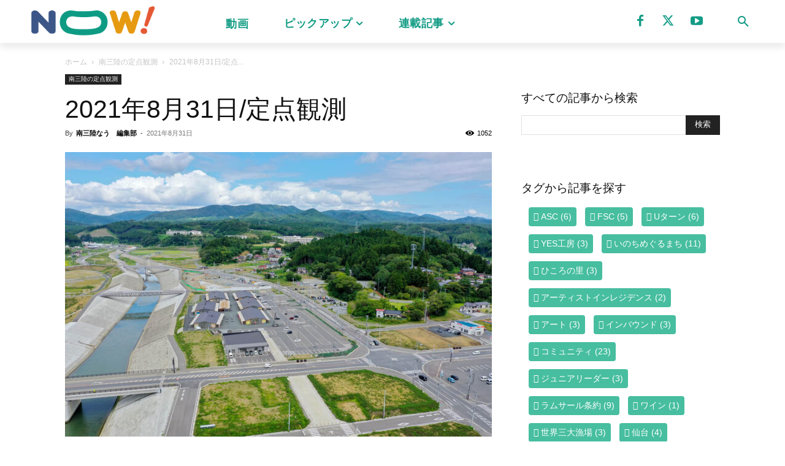

--- FILE ---
content_type: text/html; charset=UTF-8
request_url: https://m-now.net/2021/08/210831-fixedpoint.html
body_size: 46187
content:
<!doctype html >
<html lang="ja">
<head>
    <meta charset="UTF-8" />
    <title>2021年8月31日/定点観測 - 南三陸なう</title>
    <meta name="viewport" content="width=device-width, initial-scale=1.0">
    <link rel="pingback" href="https://m-now.net/xmlrpc.php" />
    <meta name='robots' content='index, follow, max-image-preview:large, max-snippet:-1, max-video-preview:-1' />
<link rel="icon" type="image/png" href="https://m-now.net/wp-content/uploads/2016/04/favicon.png"><link rel="apple-touch-icon" sizes="76x76" href="https://m-now.net/wp-content/uploads/2016/04/logo-ios76.png"/><link rel="apple-touch-icon" sizes="120x120" href="https://m-now.net/wp-content/uploads/2016/04/logo-ios120.png"/><link rel="apple-touch-icon" sizes="152x152" href="https://m-now.net/wp-content/uploads/2016/04/logo-ios152.png"/><link rel="apple-touch-icon" sizes="114x114" href="https://m-now.net/wp-content/uploads/2016/04/logo-ios114.png"/><link rel="apple-touch-icon" sizes="144x144" href="https://m-now.net/wp-content/uploads/2016/04/logo-ios144.png"/>
	<!-- This site is optimized with the Yoast SEO plugin v25.6 - https://yoast.com/wordpress/plugins/seo/ -->
	<link rel="canonical" href="https://m-now.net/2021/08/210831-fixedpoint.html" />
	<meta property="og:locale" content="ja_JP" />
	<meta property="og:type" content="article" />
	<meta property="og:title" content="2021年8月31日/定点観測 - 南三陸なう" />
	<meta property="og:description" content="南三陸町市街地の復興の様子を定点観測しています。戸倉地区、志津川地区、歌津地区の３箇所の写真を公開しています。" />
	<meta property="og:url" content="https://m-now.net/2021/08/210831-fixedpoint.html" />
	<meta property="og:site_name" content="南三陸なう" />
	<meta property="article:publisher" content="https://www.facebook.com/minamisanrikunow/" />
	<meta property="article:published_time" content="2021-08-31T01:00:57+00:00" />
	<meta property="article:modified_time" content="2021-09-02T05:16:16+00:00" />
	<meta property="og:image" content="https://m-now.net/wp-content/uploads/2021/09/fx20210831-7.jpg" />
	<meta property="og:image:width" content="1600" />
	<meta property="og:image:height" content="1067" />
	<meta property="og:image:type" content="image/jpeg" />
	<meta name="author" content="南三陸なう　編集部" />
	<meta name="twitter:card" content="summary_large_image" />
	<meta name="twitter:creator" content="@minasan_now" />
	<meta name="twitter:site" content="@minasan_now" />
	<meta name="twitter:label1" content="執筆者" />
	<meta name="twitter:data1" content="南三陸なう　編集部" />
	<script type="application/ld+json" class="yoast-schema-graph">{"@context":"https://schema.org","@graph":[{"@type":"Article","@id":"https://m-now.net/2021/08/210831-fixedpoint.html#article","isPartOf":{"@id":"https://m-now.net/2021/08/210831-fixedpoint.html"},"author":{"name":"南三陸なう　編集部","@id":"https://m-now.net/#/schema/person/2b9ff927ab0dc956e620f6a37ac8c2b0"},"headline":"2021年8月31日/定点観測","datePublished":"2021-08-31T01:00:57+00:00","dateModified":"2021-09-02T05:16:16+00:00","mainEntityOfPage":{"@id":"https://m-now.net/2021/08/210831-fixedpoint.html"},"wordCount":58,"publisher":{"@id":"https://m-now.net/#organization"},"image":{"@id":"https://m-now.net/2021/08/210831-fixedpoint.html#primaryimage"},"thumbnailUrl":"https://m-now.net/wp-content/uploads/2021/09/fx20210831-7.jpg","articleSection":["南三陸の定点観測"],"inLanguage":"ja"},{"@type":"WebPage","@id":"https://m-now.net/2021/08/210831-fixedpoint.html","url":"https://m-now.net/2021/08/210831-fixedpoint.html","name":"2021年8月31日/定点観測 - 南三陸なう","isPartOf":{"@id":"https://m-now.net/#website"},"primaryImageOfPage":{"@id":"https://m-now.net/2021/08/210831-fixedpoint.html#primaryimage"},"image":{"@id":"https://m-now.net/2021/08/210831-fixedpoint.html#primaryimage"},"thumbnailUrl":"https://m-now.net/wp-content/uploads/2021/09/fx20210831-7.jpg","datePublished":"2021-08-31T01:00:57+00:00","dateModified":"2021-09-02T05:16:16+00:00","breadcrumb":{"@id":"https://m-now.net/2021/08/210831-fixedpoint.html#breadcrumb"},"inLanguage":"ja","potentialAction":[{"@type":"ReadAction","target":["https://m-now.net/2021/08/210831-fixedpoint.html"]}]},{"@type":"ImageObject","inLanguage":"ja","@id":"https://m-now.net/2021/08/210831-fixedpoint.html#primaryimage","url":"https://m-now.net/wp-content/uploads/2021/09/fx20210831-7.jpg","contentUrl":"https://m-now.net/wp-content/uploads/2021/09/fx20210831-7.jpg","width":1600,"height":1067},{"@type":"BreadcrumbList","@id":"https://m-now.net/2021/08/210831-fixedpoint.html#breadcrumb","itemListElement":[{"@type":"ListItem","position":1,"name":"ホーム","item":"https://m-now.net/"},{"@type":"ListItem","position":2,"name":"最新記事","item":"https://m-now.net/stories"},{"@type":"ListItem","position":3,"name":"2021年8月31日/定点観測"}]},{"@type":"WebSite","@id":"https://m-now.net/#website","url":"https://m-now.net/","name":"南三陸なう","description":"","publisher":{"@id":"https://m-now.net/#organization"},"potentialAction":[{"@type":"SearchAction","target":{"@type":"EntryPoint","urlTemplate":"https://m-now.net/?s={search_term_string}"},"query-input":{"@type":"PropertyValueSpecification","valueRequired":true,"valueName":"search_term_string"}}],"inLanguage":"ja"},{"@type":"Organization","@id":"https://m-now.net/#organization","name":"南三陸なう","url":"https://m-now.net/","logo":{"@type":"ImageObject","inLanguage":"ja","@id":"https://m-now.net/#/schema/logo/image/","url":"https://m-now.net/wp-content/uploads/2017/07/main-logo.png","contentUrl":"https://m-now.net/wp-content/uploads/2017/07/main-logo.png","width":272,"height":90,"caption":"南三陸なう"},"image":{"@id":"https://m-now.net/#/schema/logo/image/"},"sameAs":["https://www.facebook.com/minamisanrikunow/","https://x.com/minasan_now","https://www.youtube.com/channel/UCjyBqRg3u1fmtJFTdzAryhg"]},{"@type":"Person","@id":"https://m-now.net/#/schema/person/2b9ff927ab0dc956e620f6a37ac8c2b0","name":"南三陸なう　編集部","image":{"@type":"ImageObject","inLanguage":"ja","@id":"https://m-now.net/#/schema/person/image/","url":"https://m-now.net/wp-content/uploads/2016/04/facebook-icon-150x150.png","contentUrl":"https://m-now.net/wp-content/uploads/2016/04/facebook-icon-150x150.png","caption":"南三陸なう　編集部"},"description":"南三陸なう編集部の記事です。南三陸の\"いま\"を、みなさんにお届けします。","url":"https://m-now.net/author/now"}]}</script>
	<!-- / Yoast SEO plugin. -->


<link rel='dns-prefetch' href='//fonts.googleapis.com' />
<link rel="alternate" type="application/rss+xml" title="南三陸なう &raquo; フィード" href="https://m-now.net/feed" />
<link rel="alternate" type="application/rss+xml" title="南三陸なう &raquo; コメントフィード" href="https://m-now.net/comments/feed" />
<link rel="alternate" type="application/rss+xml" title="南三陸なう &raquo; 2021年8月31日/定点観測 のコメントのフィード" href="https://m-now.net/2021/08/210831-fixedpoint.html/feed" />
<script type="text/javascript">
/* <![CDATA[ */
window._wpemojiSettings = {"baseUrl":"https:\/\/s.w.org\/images\/core\/emoji\/15.0.3\/72x72\/","ext":".png","svgUrl":"https:\/\/s.w.org\/images\/core\/emoji\/15.0.3\/svg\/","svgExt":".svg","source":{"concatemoji":"https:\/\/m-now.net\/wp-includes\/js\/wp-emoji-release.min.js?ver=6.6.4"}};
/*! This file is auto-generated */
!function(i,n){var o,s,e;function c(e){try{var t={supportTests:e,timestamp:(new Date).valueOf()};sessionStorage.setItem(o,JSON.stringify(t))}catch(e){}}function p(e,t,n){e.clearRect(0,0,e.canvas.width,e.canvas.height),e.fillText(t,0,0);var t=new Uint32Array(e.getImageData(0,0,e.canvas.width,e.canvas.height).data),r=(e.clearRect(0,0,e.canvas.width,e.canvas.height),e.fillText(n,0,0),new Uint32Array(e.getImageData(0,0,e.canvas.width,e.canvas.height).data));return t.every(function(e,t){return e===r[t]})}function u(e,t,n){switch(t){case"flag":return n(e,"\ud83c\udff3\ufe0f\u200d\u26a7\ufe0f","\ud83c\udff3\ufe0f\u200b\u26a7\ufe0f")?!1:!n(e,"\ud83c\uddfa\ud83c\uddf3","\ud83c\uddfa\u200b\ud83c\uddf3")&&!n(e,"\ud83c\udff4\udb40\udc67\udb40\udc62\udb40\udc65\udb40\udc6e\udb40\udc67\udb40\udc7f","\ud83c\udff4\u200b\udb40\udc67\u200b\udb40\udc62\u200b\udb40\udc65\u200b\udb40\udc6e\u200b\udb40\udc67\u200b\udb40\udc7f");case"emoji":return!n(e,"\ud83d\udc26\u200d\u2b1b","\ud83d\udc26\u200b\u2b1b")}return!1}function f(e,t,n){var r="undefined"!=typeof WorkerGlobalScope&&self instanceof WorkerGlobalScope?new OffscreenCanvas(300,150):i.createElement("canvas"),a=r.getContext("2d",{willReadFrequently:!0}),o=(a.textBaseline="top",a.font="600 32px Arial",{});return e.forEach(function(e){o[e]=t(a,e,n)}),o}function t(e){var t=i.createElement("script");t.src=e,t.defer=!0,i.head.appendChild(t)}"undefined"!=typeof Promise&&(o="wpEmojiSettingsSupports",s=["flag","emoji"],n.supports={everything:!0,everythingExceptFlag:!0},e=new Promise(function(e){i.addEventListener("DOMContentLoaded",e,{once:!0})}),new Promise(function(t){var n=function(){try{var e=JSON.parse(sessionStorage.getItem(o));if("object"==typeof e&&"number"==typeof e.timestamp&&(new Date).valueOf()<e.timestamp+604800&&"object"==typeof e.supportTests)return e.supportTests}catch(e){}return null}();if(!n){if("undefined"!=typeof Worker&&"undefined"!=typeof OffscreenCanvas&&"undefined"!=typeof URL&&URL.createObjectURL&&"undefined"!=typeof Blob)try{var e="postMessage("+f.toString()+"("+[JSON.stringify(s),u.toString(),p.toString()].join(",")+"));",r=new Blob([e],{type:"text/javascript"}),a=new Worker(URL.createObjectURL(r),{name:"wpTestEmojiSupports"});return void(a.onmessage=function(e){c(n=e.data),a.terminate(),t(n)})}catch(e){}c(n=f(s,u,p))}t(n)}).then(function(e){for(var t in e)n.supports[t]=e[t],n.supports.everything=n.supports.everything&&n.supports[t],"flag"!==t&&(n.supports.everythingExceptFlag=n.supports.everythingExceptFlag&&n.supports[t]);n.supports.everythingExceptFlag=n.supports.everythingExceptFlag&&!n.supports.flag,n.DOMReady=!1,n.readyCallback=function(){n.DOMReady=!0}}).then(function(){return e}).then(function(){var e;n.supports.everything||(n.readyCallback(),(e=n.source||{}).concatemoji?t(e.concatemoji):e.wpemoji&&e.twemoji&&(t(e.twemoji),t(e.wpemoji)))}))}((window,document),window._wpemojiSettings);
/* ]]> */
</script>
<style id='wp-emoji-styles-inline-css' type='text/css'>

	img.wp-smiley, img.emoji {
		display: inline !important;
		border: none !important;
		box-shadow: none !important;
		height: 1em !important;
		width: 1em !important;
		margin: 0 0.07em !important;
		vertical-align: -0.1em !important;
		background: none !important;
		padding: 0 !important;
	}
</style>
<link rel='stylesheet' id='wp-block-library-css' href='https://m-now.net/wp-includes/css/dist/block-library/style.min.css?ver=6.6.4' type='text/css' media='all' />
<style id='classic-theme-styles-inline-css' type='text/css'>
/*! This file is auto-generated */
.wp-block-button__link{color:#fff;background-color:#32373c;border-radius:9999px;box-shadow:none;text-decoration:none;padding:calc(.667em + 2px) calc(1.333em + 2px);font-size:1.125em}.wp-block-file__button{background:#32373c;color:#fff;text-decoration:none}
</style>
<style id='global-styles-inline-css' type='text/css'>
:root{--wp--preset--aspect-ratio--square: 1;--wp--preset--aspect-ratio--4-3: 4/3;--wp--preset--aspect-ratio--3-4: 3/4;--wp--preset--aspect-ratio--3-2: 3/2;--wp--preset--aspect-ratio--2-3: 2/3;--wp--preset--aspect-ratio--16-9: 16/9;--wp--preset--aspect-ratio--9-16: 9/16;--wp--preset--color--black: #000000;--wp--preset--color--cyan-bluish-gray: #abb8c3;--wp--preset--color--white: #ffffff;--wp--preset--color--pale-pink: #f78da7;--wp--preset--color--vivid-red: #cf2e2e;--wp--preset--color--luminous-vivid-orange: #ff6900;--wp--preset--color--luminous-vivid-amber: #fcb900;--wp--preset--color--light-green-cyan: #7bdcb5;--wp--preset--color--vivid-green-cyan: #00d084;--wp--preset--color--pale-cyan-blue: #8ed1fc;--wp--preset--color--vivid-cyan-blue: #0693e3;--wp--preset--color--vivid-purple: #9b51e0;--wp--preset--gradient--vivid-cyan-blue-to-vivid-purple: linear-gradient(135deg,rgba(6,147,227,1) 0%,rgb(155,81,224) 100%);--wp--preset--gradient--light-green-cyan-to-vivid-green-cyan: linear-gradient(135deg,rgb(122,220,180) 0%,rgb(0,208,130) 100%);--wp--preset--gradient--luminous-vivid-amber-to-luminous-vivid-orange: linear-gradient(135deg,rgba(252,185,0,1) 0%,rgba(255,105,0,1) 100%);--wp--preset--gradient--luminous-vivid-orange-to-vivid-red: linear-gradient(135deg,rgba(255,105,0,1) 0%,rgb(207,46,46) 100%);--wp--preset--gradient--very-light-gray-to-cyan-bluish-gray: linear-gradient(135deg,rgb(238,238,238) 0%,rgb(169,184,195) 100%);--wp--preset--gradient--cool-to-warm-spectrum: linear-gradient(135deg,rgb(74,234,220) 0%,rgb(151,120,209) 20%,rgb(207,42,186) 40%,rgb(238,44,130) 60%,rgb(251,105,98) 80%,rgb(254,248,76) 100%);--wp--preset--gradient--blush-light-purple: linear-gradient(135deg,rgb(255,206,236) 0%,rgb(152,150,240) 100%);--wp--preset--gradient--blush-bordeaux: linear-gradient(135deg,rgb(254,205,165) 0%,rgb(254,45,45) 50%,rgb(107,0,62) 100%);--wp--preset--gradient--luminous-dusk: linear-gradient(135deg,rgb(255,203,112) 0%,rgb(199,81,192) 50%,rgb(65,88,208) 100%);--wp--preset--gradient--pale-ocean: linear-gradient(135deg,rgb(255,245,203) 0%,rgb(182,227,212) 50%,rgb(51,167,181) 100%);--wp--preset--gradient--electric-grass: linear-gradient(135deg,rgb(202,248,128) 0%,rgb(113,206,126) 100%);--wp--preset--gradient--midnight: linear-gradient(135deg,rgb(2,3,129) 0%,rgb(40,116,252) 100%);--wp--preset--font-size--small: 11px;--wp--preset--font-size--medium: 20px;--wp--preset--font-size--large: 32px;--wp--preset--font-size--x-large: 42px;--wp--preset--font-size--regular: 15px;--wp--preset--font-size--larger: 50px;--wp--preset--spacing--20: 0.44rem;--wp--preset--spacing--30: 0.67rem;--wp--preset--spacing--40: 1rem;--wp--preset--spacing--50: 1.5rem;--wp--preset--spacing--60: 2.25rem;--wp--preset--spacing--70: 3.38rem;--wp--preset--spacing--80: 5.06rem;--wp--preset--shadow--natural: 6px 6px 9px rgba(0, 0, 0, 0.2);--wp--preset--shadow--deep: 12px 12px 50px rgba(0, 0, 0, 0.4);--wp--preset--shadow--sharp: 6px 6px 0px rgba(0, 0, 0, 0.2);--wp--preset--shadow--outlined: 6px 6px 0px -3px rgba(255, 255, 255, 1), 6px 6px rgba(0, 0, 0, 1);--wp--preset--shadow--crisp: 6px 6px 0px rgba(0, 0, 0, 1);}:where(.is-layout-flex){gap: 0.5em;}:where(.is-layout-grid){gap: 0.5em;}body .is-layout-flex{display: flex;}.is-layout-flex{flex-wrap: wrap;align-items: center;}.is-layout-flex > :is(*, div){margin: 0;}body .is-layout-grid{display: grid;}.is-layout-grid > :is(*, div){margin: 0;}:where(.wp-block-columns.is-layout-flex){gap: 2em;}:where(.wp-block-columns.is-layout-grid){gap: 2em;}:where(.wp-block-post-template.is-layout-flex){gap: 1.25em;}:where(.wp-block-post-template.is-layout-grid){gap: 1.25em;}.has-black-color{color: var(--wp--preset--color--black) !important;}.has-cyan-bluish-gray-color{color: var(--wp--preset--color--cyan-bluish-gray) !important;}.has-white-color{color: var(--wp--preset--color--white) !important;}.has-pale-pink-color{color: var(--wp--preset--color--pale-pink) !important;}.has-vivid-red-color{color: var(--wp--preset--color--vivid-red) !important;}.has-luminous-vivid-orange-color{color: var(--wp--preset--color--luminous-vivid-orange) !important;}.has-luminous-vivid-amber-color{color: var(--wp--preset--color--luminous-vivid-amber) !important;}.has-light-green-cyan-color{color: var(--wp--preset--color--light-green-cyan) !important;}.has-vivid-green-cyan-color{color: var(--wp--preset--color--vivid-green-cyan) !important;}.has-pale-cyan-blue-color{color: var(--wp--preset--color--pale-cyan-blue) !important;}.has-vivid-cyan-blue-color{color: var(--wp--preset--color--vivid-cyan-blue) !important;}.has-vivid-purple-color{color: var(--wp--preset--color--vivid-purple) !important;}.has-black-background-color{background-color: var(--wp--preset--color--black) !important;}.has-cyan-bluish-gray-background-color{background-color: var(--wp--preset--color--cyan-bluish-gray) !important;}.has-white-background-color{background-color: var(--wp--preset--color--white) !important;}.has-pale-pink-background-color{background-color: var(--wp--preset--color--pale-pink) !important;}.has-vivid-red-background-color{background-color: var(--wp--preset--color--vivid-red) !important;}.has-luminous-vivid-orange-background-color{background-color: var(--wp--preset--color--luminous-vivid-orange) !important;}.has-luminous-vivid-amber-background-color{background-color: var(--wp--preset--color--luminous-vivid-amber) !important;}.has-light-green-cyan-background-color{background-color: var(--wp--preset--color--light-green-cyan) !important;}.has-vivid-green-cyan-background-color{background-color: var(--wp--preset--color--vivid-green-cyan) !important;}.has-pale-cyan-blue-background-color{background-color: var(--wp--preset--color--pale-cyan-blue) !important;}.has-vivid-cyan-blue-background-color{background-color: var(--wp--preset--color--vivid-cyan-blue) !important;}.has-vivid-purple-background-color{background-color: var(--wp--preset--color--vivid-purple) !important;}.has-black-border-color{border-color: var(--wp--preset--color--black) !important;}.has-cyan-bluish-gray-border-color{border-color: var(--wp--preset--color--cyan-bluish-gray) !important;}.has-white-border-color{border-color: var(--wp--preset--color--white) !important;}.has-pale-pink-border-color{border-color: var(--wp--preset--color--pale-pink) !important;}.has-vivid-red-border-color{border-color: var(--wp--preset--color--vivid-red) !important;}.has-luminous-vivid-orange-border-color{border-color: var(--wp--preset--color--luminous-vivid-orange) !important;}.has-luminous-vivid-amber-border-color{border-color: var(--wp--preset--color--luminous-vivid-amber) !important;}.has-light-green-cyan-border-color{border-color: var(--wp--preset--color--light-green-cyan) !important;}.has-vivid-green-cyan-border-color{border-color: var(--wp--preset--color--vivid-green-cyan) !important;}.has-pale-cyan-blue-border-color{border-color: var(--wp--preset--color--pale-cyan-blue) !important;}.has-vivid-cyan-blue-border-color{border-color: var(--wp--preset--color--vivid-cyan-blue) !important;}.has-vivid-purple-border-color{border-color: var(--wp--preset--color--vivid-purple) !important;}.has-vivid-cyan-blue-to-vivid-purple-gradient-background{background: var(--wp--preset--gradient--vivid-cyan-blue-to-vivid-purple) !important;}.has-light-green-cyan-to-vivid-green-cyan-gradient-background{background: var(--wp--preset--gradient--light-green-cyan-to-vivid-green-cyan) !important;}.has-luminous-vivid-amber-to-luminous-vivid-orange-gradient-background{background: var(--wp--preset--gradient--luminous-vivid-amber-to-luminous-vivid-orange) !important;}.has-luminous-vivid-orange-to-vivid-red-gradient-background{background: var(--wp--preset--gradient--luminous-vivid-orange-to-vivid-red) !important;}.has-very-light-gray-to-cyan-bluish-gray-gradient-background{background: var(--wp--preset--gradient--very-light-gray-to-cyan-bluish-gray) !important;}.has-cool-to-warm-spectrum-gradient-background{background: var(--wp--preset--gradient--cool-to-warm-spectrum) !important;}.has-blush-light-purple-gradient-background{background: var(--wp--preset--gradient--blush-light-purple) !important;}.has-blush-bordeaux-gradient-background{background: var(--wp--preset--gradient--blush-bordeaux) !important;}.has-luminous-dusk-gradient-background{background: var(--wp--preset--gradient--luminous-dusk) !important;}.has-pale-ocean-gradient-background{background: var(--wp--preset--gradient--pale-ocean) !important;}.has-electric-grass-gradient-background{background: var(--wp--preset--gradient--electric-grass) !important;}.has-midnight-gradient-background{background: var(--wp--preset--gradient--midnight) !important;}.has-small-font-size{font-size: var(--wp--preset--font-size--small) !important;}.has-medium-font-size{font-size: var(--wp--preset--font-size--medium) !important;}.has-large-font-size{font-size: var(--wp--preset--font-size--large) !important;}.has-x-large-font-size{font-size: var(--wp--preset--font-size--x-large) !important;}
:where(.wp-block-post-template.is-layout-flex){gap: 1.25em;}:where(.wp-block-post-template.is-layout-grid){gap: 1.25em;}
:where(.wp-block-columns.is-layout-flex){gap: 2em;}:where(.wp-block-columns.is-layout-grid){gap: 2em;}
:root :where(.wp-block-pullquote){font-size: 1.5em;line-height: 1.6;}
</style>
<link rel='stylesheet' id='pz-linkcard-css-css' href='//m-now.net/wp-content/uploads/pz-linkcard/style/style.min.css?ver=2.5.8.5' type='text/css' media='all' />
<link rel='stylesheet' id='toc-screen-css' href='https://m-now.net/wp-content/plugins/table-of-contents-plus/screen.min.css?ver=2411.1' type='text/css' media='all' />
<link rel='stylesheet' id='ppress-frontend-css' href='https://m-now.net/wp-content/plugins/wp-user-avatar/assets/css/frontend.min.css?ver=4.16.9' type='text/css' media='all' />
<link rel='stylesheet' id='ppress-flatpickr-css' href='https://m-now.net/wp-content/plugins/wp-user-avatar/assets/flatpickr/flatpickr.min.css?ver=4.16.9' type='text/css' media='all' />
<link rel='stylesheet' id='ppress-select2-css' href='https://m-now.net/wp-content/plugins/wp-user-avatar/assets/select2/select2.min.css?ver=6.6.4' type='text/css' media='all' />
<link rel='stylesheet' id='td-plugin-multi-purpose-css' href='https://m-now.net/wp-content/plugins/td-composer/td-multi-purpose/style.css?ver=5b75a1149b707159a7e71fd3bf09ff7b' type='text/css' media='all' />
<link rel='stylesheet' id='google-fonts-style-css' href='https://fonts.googleapis.com/css?family=Noto+Sans+JP%3A400%2C600%7CSource+Sans+Pro%3A400%2C600%7CSource+Sans+Pro%3A700%2C400&#038;display=swap&#038;ver=12.6.7' type='text/css' media='all' />
<link rel='stylesheet' id='td-theme-css' href='https://m-now.net/wp-content/themes/Newspaper/style.css?ver=12.6.7' type='text/css' media='all' />
<style id='td-theme-inline-css' type='text/css'>@media (max-width:767px){.td-header-desktop-wrap{display:none}}@media (min-width:767px){.td-header-mobile-wrap{display:none}}</style>
<link rel='stylesheet' id='va-social-buzz-css' href='https://m-now.net/wp-content/plugins/va-social-buzz/assets/css/style.min.css?ver=1.1.14' type='text/css' media='all' />
<style id='va-social-buzz-inline-css' type='text/css'>
.va-social-buzz .vasb_fb .vasb_fb_thumbnail{background-image:url(https://m-now.net/wp-content/uploads/2021/09/fx20210831-7-980x654.jpg);}#secondary #widget-area .va-social-buzz .vasb_fb .vasb_fb_like,#secondary .widget-area .va-social-buzz .vasb_fb .vasb_fb_like,#secondary.widget-area .va-social-buzz .vasb_fb .vasb_fb_like,.secondary .widget-area .va-social-buzz .vasb_fb .vasb_fb_like,.sidebar-container .va-social-buzz .vasb_fb .vasb_fb_like,.va-social-buzz .vasb_fb .vasb_fb_like{background-color:rgba(239,182,83,0.4);color:#ffffff;}@media only screen and (min-width:711px){.va-social-buzz .vasb_fb .vasb_fb_like{background-color:rgba(239,182,83,1);}}
</style>
<link rel='stylesheet' id='td-legacy-framework-front-style-css' href='https://m-now.net/wp-content/plugins/td-composer/legacy/Newspaper/assets/css/td_legacy_main.css?ver=5b75a1149b707159a7e71fd3bf09ff7b' type='text/css' media='all' />
<link rel='stylesheet' id='tdb_style_cloud_templates_front-css' href='https://m-now.net/wp-content/plugins/td-cloud-library/assets/css/tdb_main.css?ver=b089d95615dd8e22e80845576af6b5b5' type='text/css' media='all' />
<script type="text/javascript" src="https://m-now.net/wp-includes/js/jquery/jquery.min.js?ver=3.7.1" id="jquery-core-js"></script>
<script type="text/javascript" src="https://m-now.net/wp-includes/js/jquery/jquery-migrate.min.js?ver=3.4.1" id="jquery-migrate-js"></script>
<script type="text/javascript" src="https://m-now.net/wp-content/plugins/wp-user-avatar/assets/flatpickr/flatpickr.min.js?ver=4.16.9" id="ppress-flatpickr-js"></script>
<script type="text/javascript" src="https://m-now.net/wp-content/plugins/wp-user-avatar/assets/select2/select2.min.js?ver=4.16.9" id="ppress-select2-js"></script>
<link rel="https://api.w.org/" href="https://m-now.net/wp-json/" /><link rel="alternate" title="JSON" type="application/json" href="https://m-now.net/wp-json/wp/v2/posts/19224" /><link rel="EditURI" type="application/rsd+xml" title="RSD" href="https://m-now.net/xmlrpc.php?rsd" />
<meta name="generator" content="WordPress 6.6.4" />
<link rel='shortlink' href='https://m-now.net/?p=19224' />
<link rel="alternate" title="oEmbed (JSON)" type="application/json+oembed" href="https://m-now.net/wp-json/oembed/1.0/embed?url=https%3A%2F%2Fm-now.net%2F2021%2F08%2F210831-fixedpoint.html" />
<link rel="alternate" title="oEmbed (XML)" type="text/xml+oembed" href="https://m-now.net/wp-json/oembed/1.0/embed?url=https%3A%2F%2Fm-now.net%2F2021%2F08%2F210831-fixedpoint.html&#038;format=xml" />
    <script>
        window.tdb_global_vars = {"wpRestUrl":"https:\/\/m-now.net\/wp-json\/","permalinkStructure":"\/%year%\/%monthnum%\/%postname%.html"};
        window.tdb_p_autoload_vars = {"isAjax":false,"isAdminBarShowing":false,"autoloadStatus":"off","origPostEditUrl":null};
    </script>
    
    <style id="tdb-global-colors">:root{--accent-color:#fff}</style>

    
	
<!-- JS generated by theme -->

<script type="text/javascript" id="td-generated-header-js">
    
    

	    var tdBlocksArray = []; //here we store all the items for the current page

	    // td_block class - each ajax block uses a object of this class for requests
	    function tdBlock() {
		    this.id = '';
		    this.block_type = 1; //block type id (1-234 etc)
		    this.atts = '';
		    this.td_column_number = '';
		    this.td_current_page = 1; //
		    this.post_count = 0; //from wp
		    this.found_posts = 0; //from wp
		    this.max_num_pages = 0; //from wp
		    this.td_filter_value = ''; //current live filter value
		    this.is_ajax_running = false;
		    this.td_user_action = ''; // load more or infinite loader (used by the animation)
		    this.header_color = '';
		    this.ajax_pagination_infinite_stop = ''; //show load more at page x
	    }

        // td_js_generator - mini detector
        ( function () {
            var htmlTag = document.getElementsByTagName("html")[0];

	        if ( navigator.userAgent.indexOf("MSIE 10.0") > -1 ) {
                htmlTag.className += ' ie10';
            }

            if ( !!navigator.userAgent.match(/Trident.*rv\:11\./) ) {
                htmlTag.className += ' ie11';
            }

	        if ( navigator.userAgent.indexOf("Edge") > -1 ) {
                htmlTag.className += ' ieEdge';
            }

            if ( /(iPad|iPhone|iPod)/g.test(navigator.userAgent) ) {
                htmlTag.className += ' td-md-is-ios';
            }

            var user_agent = navigator.userAgent.toLowerCase();
            if ( user_agent.indexOf("android") > -1 ) {
                htmlTag.className += ' td-md-is-android';
            }

            if ( -1 !== navigator.userAgent.indexOf('Mac OS X')  ) {
                htmlTag.className += ' td-md-is-os-x';
            }

            if ( /chrom(e|ium)/.test(navigator.userAgent.toLowerCase()) ) {
               htmlTag.className += ' td-md-is-chrome';
            }

            if ( -1 !== navigator.userAgent.indexOf('Firefox') ) {
                htmlTag.className += ' td-md-is-firefox';
            }

            if ( -1 !== navigator.userAgent.indexOf('Safari') && -1 === navigator.userAgent.indexOf('Chrome') ) {
                htmlTag.className += ' td-md-is-safari';
            }

            if( -1 !== navigator.userAgent.indexOf('IEMobile') ){
                htmlTag.className += ' td-md-is-iemobile';
            }

        })();

        var tdLocalCache = {};

        ( function () {
            "use strict";

            tdLocalCache = {
                data: {},
                remove: function (resource_id) {
                    delete tdLocalCache.data[resource_id];
                },
                exist: function (resource_id) {
                    return tdLocalCache.data.hasOwnProperty(resource_id) && tdLocalCache.data[resource_id] !== null;
                },
                get: function (resource_id) {
                    return tdLocalCache.data[resource_id];
                },
                set: function (resource_id, cachedData) {
                    tdLocalCache.remove(resource_id);
                    tdLocalCache.data[resource_id] = cachedData;
                }
            };
        })();

    
    
var td_viewport_interval_list=[{"limitBottom":767,"sidebarWidth":228},{"limitBottom":1018,"sidebarWidth":300},{"limitBottom":1140,"sidebarWidth":324}];
var td_animation_stack_effect="type0";
var tds_animation_stack=true;
var td_animation_stack_specific_selectors=".entry-thumb, img, .td-lazy-img";
var td_animation_stack_general_selectors=".td-animation-stack img, .td-animation-stack .entry-thumb, .post img, .td-animation-stack .td-lazy-img";
var tdc_is_installed="yes";
var td_ajax_url="https:\/\/m-now.net\/wp-admin\/admin-ajax.php?td_theme_name=Newspaper&v=12.6.7";
var td_get_template_directory_uri="https:\/\/m-now.net\/wp-content\/plugins\/td-composer\/legacy\/common";
var tds_snap_menu="smart_snap_always";
var tds_logo_on_sticky="show";
var tds_header_style="7";
var td_please_wait="\u304a\u5f85\u3061\u304f\u3060\u3055\u3044";
var td_email_user_pass_incorrect="\u30e6\u30fc\u30b6\u30fc\u304b\u30d1\u30b9\u30ef\u30fc\u30c9\u304c\u9593\u9055\u3063\u3066\u307e\u3059\uff01";
var td_email_user_incorrect="E\u30e1\u30fc\u30eb\u304b\u30e6\u30fc\u30b6\u540d\u304c\u9593\u9055\u3063\u3066\u307e\u3059\uff01";
var td_email_incorrect="E\u30e1\u30fc\u30eb\u304c\u9593\u9055\u3063\u3066\u307e\u3059\uff01";
var td_user_incorrect="Username incorrect!";
var td_email_user_empty="Email or username empty!";
var td_pass_empty="Pass empty!";
var td_pass_pattern_incorrect="Invalid Pass Pattern!";
var td_retype_pass_incorrect="Retyped Pass incorrect!";
var tds_more_articles_on_post_enable="show";
var tds_more_articles_on_post_time_to_wait="3";
var tds_more_articles_on_post_pages_distance_from_top=0;
var tds_captcha="";
var tds_theme_color_site_wide="#009bc1";
var tds_smart_sidebar="enabled";
var tdThemeName="Newspaper";
var tdThemeNameWl="Newspaper";
var td_magnific_popup_translation_tPrev="\u524d\uff08\u5de6\u30a2\u30ed\u30fc\u3000\u30ad\u30fc\uff09";
var td_magnific_popup_translation_tNext="\u6b21\uff08\u53f3\u30a2\u30ed\u30fc\u3000\u30ad\u30fc\uff09";
var td_magnific_popup_translation_tCounter=" ";
var td_magnific_popup_translation_ajax_tError="\uff05url% \u306e\u30b3\u30f3\u30c6\u30f3\u30c4\u306f\u30ed\u30fc\u30c9\u3067\u304d\u307e\u305b\u3093\u3067\u3057\u305f\u3002";
var td_magnific_popup_translation_image_tError="#\uff05curr% \u304b\u3089\u306e\u753b\u50cf\u306f\u30ed\u30fc\u30c9\u3067\u304d\u307e\u305b\u3093\u3067\u3057\u305f\u3002";
var tdBlockNonce="924d9b601e";
var tdMobileMenu="enabled";
var tdMobileSearch="enabled";
var tdDateNamesI18n={"month_names":["1\u6708","2\u6708","3\u6708","4\u6708","5\u6708","6\u6708","7\u6708","8\u6708","9\u6708","10\u6708","11\u6708","12\u6708"],"month_names_short":["1\u6708","2\u6708","3\u6708","4\u6708","5\u6708","6\u6708","7\u6708","8\u6708","9\u6708","10\u6708","11\u6708","12\u6708"],"day_names":["\u65e5\u66dc\u65e5","\u6708\u66dc\u65e5","\u706b\u66dc\u65e5","\u6c34\u66dc\u65e5","\u6728\u66dc\u65e5","\u91d1\u66dc\u65e5","\u571f\u66dc\u65e5"],"day_names_short":["\u65e5","\u6708","\u706b","\u6c34","\u6728","\u91d1","\u571f"]};
var tdb_modal_confirm="\u4fdd\u5b58";
var tdb_modal_cancel="\u30ad\u30e3\u30f3\u30bb\u30eb";
var tdb_modal_confirm_alt="\u306f\u3044";
var tdb_modal_cancel_alt="\u3044\u3044\u3048";
var td_deploy_mode="deploy";
var td_ad_background_click_link="";
var td_ad_background_click_target="";
</script>


<!-- Header style compiled by theme -->

<style>ul.sf-menu>.menu-item>a{font-size:18px;font-weight:bold}.sf-menu ul .menu-item a{font-size:12px;font-weight:normal}.td-page-title,.td-category-title-holder .td-page-title{font-family:"Noto Sans JP";font-size:18px;font-weight:500}.td-page-content p,.td-page-content li,.td-page-content .td_block_text_with_title,.wpb_text_column p{font-family:"Noto Sans JP";font-size:16px;font-weight:500}.td-page-content h1,.wpb_text_column h1{font-family:"Noto Sans JP";font-size:18px}.td-page-content h2,.wpb_text_column h2{font-family:"Noto Sans JP";font-size:18px}.td-page-content h3,.wpb_text_column h3{font-family:"Noto Sans JP";font-size:18px}body,p{font-family:"Noto Sans JP";font-size:16px;line-height:26px;font-weight:500}:root{--td_excl_label:'エクスクルーシブ';--td_theme_color:#009bc1;--td_slider_text:rgba(0,155,193,0.7);--td_mobile_menu_color:#ffffff;--td_mobile_icons_color:#e45934;--td_mobile_gradient_one_mob:#e2b3a1;--td_mobile_gradient_two_mob:#ffffff;--td_mobile_text_active_color:#e45934;--td_mobile_text_color:#000000}</style>




<script type="application/ld+json">
    {
        "@context": "https://schema.org",
        "@type": "BreadcrumbList",
        "itemListElement": [
            {
                "@type": "ListItem",
                "position": 1,
                "item": {
                    "@type": "WebSite",
                    "@id": "https://m-now.net/",
                    "name": "ホーム"
                }
            },
            {
                "@type": "ListItem",
                "position": 2,
                    "item": {
                    "@type": "WebPage",
                    "@id": "https://m-now.net/category/fixedpoint",
                    "name": "南三陸の定点観測"
                }
            }
            ,{
                "@type": "ListItem",
                "position": 3,
                    "item": {
                    "@type": "WebPage",
                    "@id": "https://m-now.net/2021/08/210831-fixedpoint.html",
                    "name": "2021年8月31日/定点..."                                
                }
            }    
        ]
    }
</script>

<!-- Button style compiled by theme -->

<style>.tdm-btn-style1{background-color:#009bc1}.tdm-btn-style2:before{border-color:#009bc1}.tdm-btn-style2{color:#009bc1}.tdm-btn-style3{-webkit-box-shadow:0 2px 16px #009bc1;-moz-box-shadow:0 2px 16px #009bc1;box-shadow:0 2px 16px #009bc1}.tdm-btn-style3:hover{-webkit-box-shadow:0 4px 26px #009bc1;-moz-box-shadow:0 4px 26px #009bc1;box-shadow:0 4px 26px #009bc1}</style>

	<style id="tdw-css-placeholder"></style></head>

<body class="post-template-default single single-post postid-19224 single-format-standard 210831-fixedpoint global-block-template-8  tdc-header-template  tdc-footer-template td-animation-stack-type0 td-full-layout" itemscope="itemscope" itemtype="https://schema.org/WebPage">

    <div class="td-scroll-up" data-style="style1"><i class="td-icon-menu-up"></i></div>
    <div class="td-menu-background" style="visibility:hidden"></div>
<div id="td-mobile-nav" style="visibility:hidden">
    <div class="td-mobile-container">
        <!-- mobile menu top section -->
        <div class="td-menu-socials-wrap">
            <!-- socials -->
            <div class="td-menu-socials">
                
        <span class="td-social-icon-wrap">
            <a target="_blank" href="https://www.facebook.com/minamisanrikunow/" title="Facebook">
                <i class="td-icon-font td-icon-facebook"></i>
                <span style="display: none">Facebook</span>
            </a>
        </span>
        <span class="td-social-icon-wrap">
            <a target="_blank" href="https://twitter.com/minasan_now" title="Twitter">
                <i class="td-icon-font td-icon-twitter"></i>
                <span style="display: none">Twitter</span>
            </a>
        </span>
        <span class="td-social-icon-wrap">
            <a target="_blank" href="https://www.youtube.com/channel/UCjyBqRg3u1fmtJFTdzAryhg" title="Youtube">
                <i class="td-icon-font td-icon-youtube"></i>
                <span style="display: none">Youtube</span>
            </a>
        </span>            </div>
            <!-- close button -->
            <div class="td-mobile-close">
                <span><i class="td-icon-close-mobile"></i></span>
            </div>
        </div>

        <!-- login section -->
        
        <!-- menu section -->
        <div class="td-mobile-content">
            <div class="menu-20200702-header-menu-container"><ul id="menu-20200702-header-menu-1" class="td-mobile-main-menu"><li class="menu-item menu-item-type-custom menu-item-object-custom menu-item-first menu-item-17607"><a href="https://www.youtube.com/channel/UCjyBqRg3u1fmtJFTdzAryhg">動画</a></li>
<li class="menu-item menu-item-type-taxonomy menu-item-object-category menu-item-12413"><a href="https://m-now.net/category/pickup">ピックアップ</a></li>
<li class="menu-item menu-item-type-taxonomy menu-item-object-category menu-item-has-children menu-item-8367"><a href="https://m-now.net/category/series">連載記事<i class="td-icon-menu-right td-element-after"></i></a>
<ul class="sub-menu">
	<li class="menu-item-0"><a href="https://m-now.net/category/series/333">333（みなさんトリオ）</a></li>
	<li class="menu-item-0"><a href="https://m-now.net/category/series/%e3%81%84%e3%81%8c%e3%81%99%e3%81%ba%ef%bc%81%e3%81%8a%e3%82%89%e3%81%bb%e3%81%ae%e3%81%be%e3%81%a1%e3%81%a5%e3%81%8f%e3%82%8a">いがすぺ！おらほのまちづくり</a></li>
	<li class="menu-item-0"><a href="https://m-now.net/category/series/%e5%8d%97%e4%b8%89%e9%99%b8%e3%81%a7%e7%b4%a1%e3%81%8c%e3%82%8c%e3%82%8b%e9%83%b7%e5%9c%9f%e8%8a%b8%e8%83%bd">南三陸で紡がれる郷土芸能</a></li>
	<li class="menu-item-0"><a href="https://m-now.net/category/series/%e3%82%b3%e3%83%9f%e3%83%a5%e3%83%8b%e3%83%86%e3%82%a3%e3%82%92%e8%82%b2%e3%82%80">コミュニティを育む</a></li>
	<li class="menu-item-0"><a href="https://m-now.net/category/series/%e5%8d%97%e4%b8%89%e9%99%b8%e3%81%8d%e3%82%89%e3%82%81%e3%81%8d%e4%ba%ba">南三陸きらめき人</a></li>
	<li class="menu-item-0"><a href="https://m-now.net/category/series/%e7%a7%bb%e4%bd%8f%e8%80%85%e5%a4%ab%e5%a9%a6%e3%81%8c%e5%a6%8a%e5%a8%a0%e3%83%bb%e5%87%ba%e7%94%a3%e3%81%97%e3%81%a6%e3%81%bf%e3%81%9f%e8%a9%b1">移住者夫婦が妊娠・出産してみた話</a></li>
	<li class="menu-item-0"><a href="https://m-now.net/category/series/%e9%9b%86%e3%81%86%e3%80%81%e8%b5%b7%e6%a5%ad%e5%ae%b6%e3%81%9f%e3%81%a1">集う、起業家たち</a></li>
	<li class="menu-item-0"><a href="https://m-now.net/category/series/photo%e3%82%a8%e3%83%83%e3%82%bb%e3%82%a4">photoエッセイ</a></li>
	<li class="menu-item-0"><a href="https://m-now.net/category/series/osubade-journey">おすばでジャーニー</a></li>
	<li class="menu-item-0"><a href="https://m-now.net/category/series/%e4%b8%96%e7%95%8c%e3%81%ab%e8%aa%87%e3%82%8b%e5%bf%97%e6%b4%a5%e5%b7%9d%e6%b9%be">世界に誇る志津川湾</a></li>
	<li class="menu-item-0"><a href="https://m-now.net/category/series/%e9%87%8e%e8%8f%9c%e3%82%bd%e3%83%a0%e3%83%aa%e3%82%a8%e3%83%97%e3%83%ad%e3%81%ae%e3%81%8a%e3%81%99%e3%81%99%e3%82%81%e3%83%ac%e3%82%b7%e3%83%94">野菜ソムリエプロのおすすめレシピ</a></li>
	<li class="menu-item-0"><a href="https://m-now.net/category/series/%e5%8d%97%e4%b8%89%e9%99%b8%e9%a3%9f%e3%81%b9%e3%82%82%e3%81%ae%e3%81%8c%e3%81%9f%e3%82%8a">南三陸食べものがたり</a></li>
	<li class="menu-item-0"><a href="https://m-now.net/category/series/%e5%ad%90%e3%81%a9%e3%82%82%e3%81%9f%e3%81%a1%e3%81%8b%e3%82%89%e8%a6%8b%e3%81%9f%e5%8d%97%e4%b8%89%e9%99%b8%e3%81%ae%e4%b8%96%e7%95%8c">子どもたちから見た南三陸の世界</a></li>
	<li class="menu-item-0"><a href="https://m-now.net/category/series/yomemeguri">嫁めぐり</a></li>
	<li class="menu-item-0"><a href="https://m-now.net/category/series/%e5%be%a9%e8%88%88%e3%81%ae%e8%b1%a1%e5%be%b4%e3%83%bb%e7%a6%8f%e8%88%88%e5%b8%82">復興の象徴・福興市</a></li>
	<li class="menu-item-0"><a href="https://m-now.net/category/series/%e5%8d%97%e4%b8%89%e9%99%b8%e6%89%8b%e4%bb%95%e4%ba%8b%e4%ba%ba">南三陸手仕事人</a></li>
	<li class="menu-item-0"><a href="https://m-now.net/category/series/%e5%8d%97%e4%b8%89%e9%99%b8%e3%82%b9%e3%83%9d%e3%83%bc%e3%83%84">南三陸スポーツ</a></li>
	<li class="menu-item-0"><a href="https://m-now.net/category/series/essay">エッセイ</a></li>
	<li class="menu-item-0"><a href="https://m-now.net/category/series/hitomeguri">南三陸ひとめぐり</a></li>
</ul>
</li>
</ul></div>        </div>
    </div>

    <!-- register/login section -->
    </div><div class="td-search-background" style="visibility:hidden"></div>
<div class="td-search-wrap-mob" style="visibility:hidden">
	<div class="td-drop-down-search">
		<form method="get" class="td-search-form" action="https://m-now.net/">
			<!-- close button -->
			<div class="td-search-close">
				<span><i class="td-icon-close-mobile"></i></span>
			</div>
			<div role="search" class="td-search-input">
				<span>検索</span>
				<input id="td-header-search-mob" type="text" value="" name="s" autocomplete="off" />
			</div>
		</form>
		<div id="td-aj-search-mob" class="td-ajax-search-flex"></div>
	</div>
</div>
    <div id="td-outer-wrap" class="td-theme-wrap">

                    <div class="td-header-template-wrap" style="position: relative">
                                <div class="td-header-mobile-wrap ">
                    <div id="tdi_1" class="tdc-zone"><div class="tdc_zone tdi_2  wpb_row td-pb-row tdc-element-style"  >
<style scoped>.tdi_2{min-height:0}.td-header-mobile-wrap{position:relative;width:100%}@media (max-width:767px){.tdi_2:before{content:'';display:block;width:100vw;height:100%;position:absolute;left:50%;transform:translateX(-50%);box-shadow:0px 8px 6px 0px rgba(0,0,0,0.08);z-index:20;pointer-events:none}@media (max-width:767px){.tdi_2:before{width:100%}}}@media (max-width:767px){.tdi_2{position:relative}}</style>
<div class="tdi_1_rand_style td-element-style" ><style>@media (max-width:767px){.tdi_1_rand_style{background-color:#ffffff!important}}</style></div><div id="tdi_3" class="tdc-row"><div class="vc_row tdi_4  wpb_row td-pb-row" >
<style scoped>.tdi_4,.tdi_4 .tdc-columns{min-height:0}.tdi_4,.tdi_4 .tdc-columns{display:block}.tdi_4 .tdc-columns{width:100%}.tdi_4:before,.tdi_4:after{display:table}</style><div class="vc_column tdi_6  wpb_column vc_column_container tdc-column td-pb-span6">
<style scoped>.tdi_6{vertical-align:baseline}.tdi_6>.wpb_wrapper,.tdi_6>.wpb_wrapper>.tdc-elements{display:block}.tdi_6>.wpb_wrapper>.tdc-elements{width:100%}.tdi_6>.wpb_wrapper>.vc_row_inner{width:auto}.tdi_6>.wpb_wrapper{width:auto;height:auto}@media (max-width:767px){.tdi_6{vertical-align:middle}}@media (max-width:767px){.tdi_6{width:50%!important;display:inline-block!important}}</style><div class="wpb_wrapper" ><div class="td_block_wrap tdb_header_logo tdi_7 td-pb-border-top td_block_template_8 tdb-header-align"  data-td-block-uid="tdi_7" >
<style>.tdb-header-align{vertical-align:middle}.tdb_header_logo{margin-bottom:0;clear:none}.tdb_header_logo .tdb-logo-a,.tdb_header_logo h1{display:flex;pointer-events:auto;align-items:flex-start}.tdb_header_logo h1{margin:0;line-height:0}.tdb_header_logo .tdb-logo-img-wrap img{display:block}.tdb_header_logo .tdb-logo-svg-wrap+.tdb-logo-img-wrap{display:none}.tdb_header_logo .tdb-logo-svg-wrap svg{width:50px;display:block;transition:fill .3s ease}.tdb_header_logo .tdb-logo-text-wrap{display:flex}.tdb_header_logo .tdb-logo-text-title,.tdb_header_logo .tdb-logo-text-tagline{-webkit-transition:all 0.2s ease;transition:all 0.2s ease}.tdb_header_logo .tdb-logo-text-title{background-size:cover;background-position:center center;font-size:75px;font-family:serif;line-height:1.1;color:#222;white-space:nowrap}.tdb_header_logo .tdb-logo-text-tagline{margin-top:2px;font-size:12px;font-family:serif;letter-spacing:1.8px;line-height:1;color:#767676}.tdb_header_logo .tdb-logo-icon{position:relative;font-size:46px;color:#000}.tdb_header_logo .tdb-logo-icon-svg{line-height:0}.tdb_header_logo .tdb-logo-icon-svg svg{width:46px;height:auto}.tdb_header_logo .tdb-logo-icon-svg svg,.tdb_header_logo .tdb-logo-icon-svg svg *{fill:#000}.tdi_7 .tdb-logo-a,.tdi_7 h1{flex-direction:row;align-items:center;justify-content:flex-start}.tdi_7 .tdb-logo-svg-wrap{display:block}.tdi_7 .tdb-logo-svg-wrap+.tdb-logo-img-wrap{display:none}.tdi_7 .tdb-logo-img-wrap{display:block}.tdi_7 .tdb-logo-text-tagline{margin-top:2px;margin-left:0}.tdi_7 .tdb-logo-text-wrap{flex-direction:column;align-items:flex-start}.tdi_7 .tdb-logo-icon{top:0px;display:block}@media (max-width:767px){.tdb_header_logo .tdb-logo-text-title{font-size:36px}}@media (max-width:767px){.tdb_header_logo .tdb-logo-text-tagline{font-size:11px}}@media (max-width:767px){.tdi_7 .tdb-logo-text-tagline{margin-top:0;margin-left:2px;display:none;font-family:Source Sans Pro!important;font-size:17px!important;line-height:1!important;font-weight:700!important;letter-spacing:0px!important;}.tdi_7 .tdb-logo-text-title{display:none;font-family:Source Sans Pro!important;font-size:17px!important;line-height:1!important;font-weight:700!important;text-transform:uppercase!important;}.tdi_7 .tdb-logo-text-wrap{flex-direction:row;align-items:baseline;align-items:flex-start}}</style><div class="tdb-block-inner td-fix-index"><a class="tdb-logo-a" href="https://m-now.net/" title="南三陸なう｜南三陸町公式ウェブメディア"><span class="tdb-logo-img-wrap"><img class="tdb-logo-img td-retina-data" data-retina="https://m-now.net/wp-content/uploads/2017/07/retina-logo.png" src="https://m-now.net/wp-content/uploads/2017/07/main-logo.png" alt="南三陸なう"  title="南三陸なう｜南三陸町公式ウェブメディア"  /></span><span class="tdb-logo-text-wrap"><span class="tdb-logo-text-title">南三陸なう</span><span class="tdb-logo-text-tagline">南三陸の今を伝えるブログ</span></span></a></div></div> <!-- ./block --></div></div><div class="vc_column tdi_9  wpb_column vc_column_container tdc-column td-pb-span6">
<style scoped>.tdi_9{vertical-align:baseline}.tdi_9>.wpb_wrapper,.tdi_9>.wpb_wrapper>.tdc-elements{display:block}.tdi_9>.wpb_wrapper>.tdc-elements{width:100%}.tdi_9>.wpb_wrapper>.vc_row_inner{width:auto}.tdi_9>.wpb_wrapper{width:auto;height:auto}@media (max-width:767px){.tdi_9{vertical-align:middle}}@media (max-width:767px){.tdi_9{width:50%!important;justify-content:flex-end!important;text-align:right!important;display:inline-block!important}}</style><div class="wpb_wrapper" ><div class="td_block_wrap tdb_mobile_menu tdi_10 td-pb-border-top td_block_template_8 tdb-header-align"  data-td-block-uid="tdi_10" >
<style>.tdb_mobile_menu{margin-bottom:0;clear:none}.tdb_mobile_menu a{display:inline-block!important;position:relative;text-align:center;color:var(--td_theme_color,#4db2ec)}.tdb_mobile_menu a>span{display:flex;align-items:center;justify-content:center}.tdb_mobile_menu svg{height:auto}.tdb_mobile_menu svg,.tdb_mobile_menu svg *{fill:var(--td_theme_color,#4db2ec)}#tdc-live-iframe .tdb_mobile_menu a{pointer-events:none}.td-menu-mob-open-menu{overflow:hidden}.td-menu-mob-open-menu #td-outer-wrap{position:static}.tdi_10{display:inline-block}.tdi_10 .tdb-mobile-menu-button i{font-size:27px;width:54px;height:54px;line-height:54px}.tdi_10 .tdb-mobile-menu-button svg{width:27px}.tdi_10 .tdb-mobile-menu-button .tdb-mobile-menu-icon-svg{width:54px;height:54px}.tdi_10 .tdb-mobile-menu-button{color:#000000}.tdi_10 .tdb-mobile-menu-button svg,.tdi_10 .tdb-mobile-menu-button svg *{fill:#000000}</style><div class="tdb-block-inner td-fix-index"><span class="tdb-mobile-menu-button"><span class="tdb-mobile-menu-icon tdb-mobile-menu-icon-svg" ><svg version="1.1" xmlns="http://www.w3.org/2000/svg" viewBox="0 0 1024 1024"><path d="M931.901 316.261h-839.803v-82.104h839.803v82.104zM931.881 562.246h-839.741v-82.145h839.741v82.145zM931.881 808.119h-839.762v-82.115h839.762v82.115z"></path></svg></span></span></div></div> <!-- ./block --><div class="td_block_wrap tdb_mobile_search tdi_11 td-pb-border-top td_block_template_8 tdb-header-align"  data-td-block-uid="tdi_11" >
<style>@media (max-width:767px){.tdi_11{margin-right:-17px!important}}</style>
<style>.tdb_mobile_search{margin-bottom:0;clear:none}.tdb_mobile_search a{display:inline-block!important;position:relative;text-align:center;color:var(--td_theme_color,#4db2ec)}.tdb_mobile_search a>span{display:flex;align-items:center;justify-content:center}.tdb_mobile_search svg{height:auto}.tdb_mobile_search svg,.tdb_mobile_search svg *{fill:var(--td_theme_color,#4db2ec)}#tdc-live-iframe .tdb_mobile_search a{pointer-events:none}.td-search-opened{overflow:hidden}.td-search-opened #td-outer-wrap{position:static}.td-search-opened .td-search-wrap-mob{position:fixed;height:calc(100% + 1px)}.td-search-opened .td-drop-down-search{height:calc(100% + 1px);overflow-y:scroll;overflow-x:hidden}.tdi_11{display:inline-block}.tdi_11 .tdb-header-search-button-mob i{font-size:22px;width:55px;height:55px;line-height:55px}.tdi_11 .tdb-header-search-button-mob svg{width:22px}.tdi_11 .tdb-header-search-button-mob .tdb-mobile-search-icon-svg{width:55px;height:55px;display:flex;justify-content:center}.tdi_11 .tdb-header-search-button-mob{color:#000000}.tdi_11 .tdb-header-search-button-mob svg,.tdi_11 .tdb-header-search-button-mob svg *{fill:#000000}</style><div class="tdb-block-inner td-fix-index"><span class="tdb-header-search-button-mob dropdown-toggle" data-toggle="dropdown"><span class="tdb-mobile-search-icon tdb-mobile-search-icon-svg" ><svg version="1.1" xmlns="http://www.w3.org/2000/svg" viewBox="0 0 1024 1024"><path d="M599.777 295.013c-43.356-43.356-100.106-65.024-156.877-65.024-56.822 0.041-113.633 21.719-157 65.044-86.733 86.825-86.733 227.226 0 313.969 43.387 43.397 100.157 65.075 156.948 65.075 56.801 0 113.572-21.678 156.928-65.075 86.733-86.743 86.692-227.236 0-313.989zM564.859 574.094c-32.625 32.655-75.94 50.657-122.010 50.657s-89.405-18.002-122.071-50.657c-67.267-67.256-67.267-176.824 0-244.142 32.635-32.625 76.001-50.575 122.122-50.616 46.070 0 89.395 17.961 121.958 50.565 67.328 67.328 67.328 176.916 0 244.193zM946.452 834.354l-141.947-141.957-43.213 43.223-54.753-54.723c55.296-63.56 85.75-143.79 85.75-228.864-0.031-93.338-36.372-181.105-102.38-247.081-65.935-66.017-153.702-102.4-247.040-102.4-93.348 0-181.115 36.383-247.112 102.4-65.987 65.956-102.318 153.702-102.318 247.081s36.352 181.146 102.359 247.142c65.987 66.017 153.743 102.318 247.071 102.318 85.023 0 165.212-30.464 228.772-85.719l54.743 54.723-43.151 43.203 17.439 17.48 124.426 124.396c16.691 16.722 38.789 25.16 60.641 25.119 21.903 0.041 43.93-8.397 60.559-25.098 16.753-16.66 25.252-38.758 25.201-60.641 0.031-21.821-8.387-43.878-25.047-60.6zM230.687 664.288c-117.197-117.248-117.197-307.323-0.020-424.448 58.604-58.624 135.424-87.962 212.214-87.962 76.8 0 153.58 29.338 212.152 87.982 117.207 117.135 117.238 307.21 0.041 424.407-58.614 58.604-135.393 87.89-212.193 87.89-76.79 0-153.59-29.286-212.193-87.869zM911.524 920.657h-0.061v0.061c-7.168 7.117-16.312 10.578-25.713 10.619-9.37-0.041-18.565-3.502-25.754-10.68l-106.977-106.967 51.487-51.476 107.008 106.977c7.137 7.199 10.609 16.404 10.639 25.764-0.020 9.441-3.492 18.555-10.629 25.702z"></path></svg></span></span></div></div> <!-- ./block --></div></div></div></div></div></div>                </div>
                
                <div class="td-header-desktop-wrap ">
                    <div id="tdi_12" class="tdc-zone"><div class="tdc_zone tdi_13  wpb_row td-pb-row tdc-element-style"  >
<style scoped>.tdi_13{min-height:0}.tdi_13:before{content:'';display:block;width:100vw;height:100%;position:absolute;left:50%;transform:translateX(-50%);box-shadow:0px 8px 10px 0px rgba(0,0,0,0.08);z-index:20;pointer-events:none}.td-header-desktop-wrap{position:relative}@media (max-width:767px){.tdi_13:before{width:100%}}@media (min-width:1019px) and (max-width:1140px){.tdi_13:before{content:'';display:block;width:100vw;height:100%;position:absolute;left:50%;transform:translateX(-50%);box-shadow:0px 8px 8px 0px rgba(0,0,0,0.08);z-index:20;pointer-events:none}@media (max-width:767px){.tdi_13:before{width:100%}}}@media (min-width:768px) and (max-width:1018px){.tdi_13:before{content:'';display:block;width:100vw;height:100%;position:absolute;left:50%;transform:translateX(-50%);box-shadow:0px 8px 7px 0px rgba(0,0,0,0.08);z-index:20;pointer-events:none}@media (max-width:767px){.tdi_13:before{width:100%}}}.tdi_13{position:relative}</style>
<div class="tdi_12_rand_style td-element-style" ><style>.tdi_12_rand_style{background-color:#ffffff!important}</style></div><div id="tdi_14" class="tdc-row stretch_row_1200 td-stretch-content"><div class="vc_row tdi_15  wpb_row td-pb-row tdc-row-content-vert-center" >
<style scoped>.tdi_15,.tdi_15 .tdc-columns{min-height:0}.tdi_15,.tdi_15 .tdc-columns{display:flex;flex-direction:row;flex-wrap:nowrap;justify-content:flex-start;align-items:center}.tdi_15 .tdc-columns{width:100%}.tdi_15:before,.tdi_15:after{display:none}@media (min-width:768px){.tdi_15{margin-left:-10px;margin-right:-10px}.tdi_15 .tdc-row-video-background-error,.tdi_15>.vc_column,.tdi_15>.tdc-columns>.vc_column{padding-left:10px;padding-right:10px}}@media (min-width:767px){.tdi_15.tdc-row-content-vert-center,.tdi_15.tdc-row-content-vert-center .tdc-columns{display:flex;align-items:center;flex:1}.tdi_15.tdc-row-content-vert-bottom,.tdi_15.tdc-row-content-vert-bottom .tdc-columns{display:flex;align-items:flex-end;flex:1}.tdi_15.tdc-row-content-vert-center .td_block_wrap{vertical-align:middle}.tdi_15.tdc-row-content-vert-bottom .td_block_wrap{vertical-align:bottom}}@media (min-width:1019px) and (max-width:1140px){@media (min-width:768px){.tdi_15{margin-left:-6px;margin-right:-6px}.tdi_15 .tdc-row-video-background-error,.tdi_15>.vc_column,.tdi_15>.tdc-columns>.vc_column{padding-left:6px;padding-right:6px}}}@media (min-width:768px) and (max-width:1018px){@media (min-width:768px){.tdi_15{margin-left:-4px;margin-right:-4px}.tdi_15 .tdc-row-video-background-error,.tdi_15>.vc_column,.tdi_15>.tdc-columns>.vc_column{padding-left:4px;padding-right:4px}}}</style><div class="vc_column tdi_17  wpb_column vc_column_container tdc-column td-pb-span3">
<style scoped>.tdi_17{vertical-align:top}.tdi_17>.wpb_wrapper,.tdi_17>.wpb_wrapper>.tdc-elements{display:block}.tdi_17>.wpb_wrapper>.tdc-elements{width:100%}.tdi_17>.wpb_wrapper>.vc_row_inner{width:auto}.tdi_17>.wpb_wrapper{width:auto;height:auto}.tdi_17{width:19%!important}@media (min-width:768px) and (max-width:1018px){.tdi_17{padding-left:15px!important;width:20%!important}}</style><div class="wpb_wrapper" ><div class="td_block_wrap tdb_header_logo tdi_18 td-pb-border-top td_block_template_8 tdb-header-align"  data-td-block-uid="tdi_18" >
<style>.tdi_18 .tdb-logo-a,.tdi_18 h1{flex-direction:row;align-items:center;justify-content:flex-start}.tdi_18 .tdb-logo-svg-wrap{display:block}.tdi_18 .tdb-logo-svg-wrap+.tdb-logo-img-wrap{display:none}.tdi_18 .tdb-logo-img-wrap{display:block}.tdi_18 .tdb-logo-text-tagline{margin-top:0;margin-left:2px;display:none;color:#969696;font-family:Source Sans Pro!important;font-size:24px!important;line-height:1!important;font-weight:700!important;letter-spacing:0px!important;}.tdi_18 .tdb-logo-text-title{display:none;font-family:Source Sans Pro!important;font-size:24px!important;line-height:1!important;font-weight:700!important;text-transform:uppercase!important;}.tdi_18 .tdb-logo-text-wrap{flex-direction:row;align-items:baseline;align-items:flex-start}.tdi_18 .tdb-logo-icon{top:0px;display:block}@media (min-width:1019px) and (max-width:1140px){.tdi_18 .tdb-logo-text-title{font-size:21px!important;}.tdi_18 .tdb-logo-text-tagline{font-size:21px!important;}}@media (min-width:768px) and (max-width:1018px){.tdi_18 .tdb-logo-text-title{font-size:18px!important;}.tdi_18 .tdb-logo-text-tagline{font-size:18px!important;}}</style><div class="tdb-block-inner td-fix-index"><a class="tdb-logo-a" href="https://m-now.net/" title="南三陸なう｜南三陸町公式ウェブメディア"><span class="tdb-logo-img-wrap"><img class="tdb-logo-img td-retina-data" data-retina="https://m-now.net/wp-content/uploads/2017/07/retina-logo.png" src="https://m-now.net/wp-content/uploads/2017/07/main-logo.png" alt="南三陸なう"  title="南三陸なう｜南三陸町公式ウェブメディア"  width="272" height="90" /></span><span class="tdb-logo-text-wrap"><span class="tdb-logo-text-title">南三陸なう</span><span class="tdb-logo-text-tagline">南三陸の今を伝えるブログ</span></span></a></div></div> <!-- ./block --></div></div><div class="vc_column tdi_20  wpb_column vc_column_container tdc-column td-pb-span6">
<style scoped>.tdi_20{vertical-align:top}.tdi_20>.wpb_wrapper,.tdi_20>.wpb_wrapper>.tdc-elements{display:block}.tdi_20>.wpb_wrapper>.tdc-elements{width:100%}.tdi_20>.wpb_wrapper>.vc_row_inner{width:auto}.tdi_20>.wpb_wrapper{width:auto;height:auto}.tdi_20{width:62%!important}@media (min-width:768px) and (max-width:1018px){.tdi_20{width:60%!important}}</style><div class="wpb_wrapper" ><div class="td_block_wrap tdb_header_menu tdi_21 tds_menu_active1 tds_menu_sub_active2 tdb-head-menu-inline tdb-menu-items-in-more td-pb-border-top tdc-covid-stats-pro-header td_block_template_8 tdb-header-align"  data-td-block-uid="tdi_21"  style=" z-index: 999;">
<style>.tdi_21{padding-left:80px!important}@media (min-width:768px) and (max-width:1018px){.tdi_21{padding-left:10px!important}}</style>
<style>.tdb_header_menu .tdb-menu-items-pulldown{-webkit-transition:opacity 0.5s;transition:opacity 0.5s;opacity:1}.tdb_header_menu .tdb-menu-items-pulldown.tdb-menu-items-pulldown-inactive{white-space:nowrap;opacity:0}.tdb_header_menu .tdb-menu-items-pulldown.tdb-menu-items-pulldown-inactive .tdb-menu{white-space:nowrap}.tdb_header_menu .tdb-menu-items-pulldown.tdb-menu-items-pulldown-inactive .tdb-menu>li{float:none;display:inline-block}.tdb_header_menu .tdb-menu-items-dropdown{position:relative;display:inline-block;vertical-align:middle;font-family:var(--td_default_google_font_1,'Open Sans','Open Sans Regular',sans-serif)}.tdb_header_menu .tdb-menu-items-dropdown:hover .td-pulldown-filter-list{display:block}.tdb_header_menu .tdb-menu-items-dropdown:hover .td-subcat-more:after{width:100%}.tdb_header_menu .tdb-menu-items-dropdown .tdb-menu-sep{position:relative;vertical-align:middle;font-size:14px}.tdb_header_menu .tdb-menu-items-dropdown .tdb-menu-more-icon-svg,.tdb_header_menu .tdb-menu-items-dropdown .tdb-menu-sep-svg{line-height:0}.tdb_header_menu .tdb-menu-items-dropdown .tdb-menu-more-icon-svg svg,.tdb_header_menu .tdb-menu-items-dropdown .tdb-menu-sep-svg svg{width:14px;height:auto}.tdb_header_menu .tdb-menu-items-dropdown .tdb-menu-more-icon-svg{vertical-align:middle}.tdb_header_menu .tdb-menu-items-empty+.tdb-menu-items-dropdown .tdb-menu-sep{display:none}.tdb_header_menu .td-subcat-more{position:relative;display:inline-block;padding:0 14px;font-size:14px;line-height:48px;vertical-align:middle;-webkit-backface-visibility:hidden;color:#000;cursor:pointer}.tdb_header_menu .td-subcat-more>.tdb-menu-item-text{font-weight:700;text-transform:uppercase;font-family:var(--td_default_google_font_1,'Open Sans','Open Sans Regular',sans-serif);float:left}.tdb_header_menu .td-subcat-more:after{content:'';position:absolute;bottom:0;left:0;right:0;margin:0 auto;width:0;height:3px;background-color:var(--td_theme_color,#4db2ec);-webkit-transform:translate3d(0,0,0);transform:translate3d(0,0,0);-webkit-transition:width 0.2s ease;transition:width 0.2s ease}.tdb_header_menu .td-subcat-more .tdb-menu-more-subicon{margin:0 0 0 7px}.tdb_header_menu .td-subcat-more .tdb-menu-more-subicon-svg{line-height:0}.tdb_header_menu .td-subcat-more .tdb-menu-more-subicon-svg svg{width:14px;height:auto}.tdb_header_menu .td-subcat-more .tdb-menu-more-subicon-svg svg,.tdb_header_menu .td-subcat-more .tdb-menu-more-subicon-svg svg *{fill:#000}.tdb_header_menu .td-pulldown-filter-list,.tdb_header_menu .td-pulldown-filter-list .sub-menu{position:absolute;width:170px!important;background-color:#fff;display:none;z-index:99}.tdb_header_menu .td-pulldown-filter-list{list-style-type:none;top:100%;left:-15px;margin:0;padding:15px 0;text-align:left}.tdb_header_menu .td-pulldown-filter-list .sub-menu{top:0;right:100%;left:auto;margin-top:-15px}.tdb_header_menu .td-pulldown-filter-list li{margin:0}.tdb_header_menu .td-pulldown-filter-list li a{position:relative;display:block;padding:7px 30px;font-size:12px;line-height:20px;color:#111}.tdb_header_menu .td-pulldown-filter-list li:hover>a{color:var(--td_theme_color,#4db2ec)}.tdb_header_menu .td-pulldown-filter-list li:hover>.sub-menu{display:block!important}.tdb_header_menu .td-pulldown-filter-list li .tdb-menu-sep{display:none}.tdb_header_menu .td-pulldown-filter-list li:not(.tdb-normal-menu)>a>.tdb-sub-menu-icon,.tdb_header_menu .td-pulldown-filter-list li:not(.tdb-normal-menu) .sub-menu{display:none!important}.tdb_header_menu{margin-bottom:0;z-index:999;clear:none}.tdb_header_menu .tdb-main-sub-icon-fake,.tdb_header_menu .tdb-sub-icon-fake{display:none}.rtl .tdb_header_menu .tdb-menu{display:flex}.tdb_header_menu .tdb-menu{display:inline-block;vertical-align:middle;margin:0}.tdb_header_menu .tdb-menu .tdb-mega-menu-inactive,.tdb_header_menu .tdb-menu .tdb-menu-item-inactive{pointer-events:none}.tdb_header_menu .tdb-menu .tdb-mega-menu-inactive>ul,.tdb_header_menu .tdb-menu .tdb-menu-item-inactive>ul{visibility:hidden;opacity:0}.tdb_header_menu .tdb-menu .sub-menu{font-size:14px;position:absolute;top:-999em;background-color:#fff;z-index:99}.tdb_header_menu .tdb-menu .sub-menu>li{list-style-type:none;margin:0;font-family:var(--td_default_google_font_1,'Open Sans','Open Sans Regular',sans-serif)}.tdb_header_menu .tdb-menu>li{float:left;list-style-type:none;margin:0}.tdb_header_menu .tdb-menu>li>a{position:relative;display:inline-block;padding:0 14px;font-weight:700;font-size:14px;line-height:48px;vertical-align:middle;text-transform:uppercase;-webkit-backface-visibility:hidden;color:#000;font-family:var(--td_default_google_font_1,'Open Sans','Open Sans Regular',sans-serif)}.tdb_header_menu .tdb-menu>li>a:after{content:'';position:absolute;bottom:0;left:0;right:0;margin:0 auto;width:0;height:3px;background-color:var(--td_theme_color,#4db2ec);-webkit-transform:translate3d(0,0,0);transform:translate3d(0,0,0);-webkit-transition:width 0.2s ease;transition:width 0.2s ease}.tdb_header_menu .tdb-menu>li>a>.tdb-menu-item-text{display:inline-block}.tdb_header_menu .tdb-menu>li>a .tdb-menu-item-text,.tdb_header_menu .tdb-menu>li>a span{vertical-align:middle;float:left}.tdb_header_menu .tdb-menu>li>a .tdb-sub-menu-icon{margin:0 0 0 7px}.tdb_header_menu .tdb-menu>li>a .tdb-sub-menu-icon-svg{float:none;line-height:0}.tdb_header_menu .tdb-menu>li>a .tdb-sub-menu-icon-svg svg{width:14px;height:auto}.tdb_header_menu .tdb-menu>li>a .tdb-sub-menu-icon-svg svg,.tdb_header_menu .tdb-menu>li>a .tdb-sub-menu-icon-svg svg *{fill:#000}.tdb_header_menu .tdb-menu>li.current-menu-item>a:after,.tdb_header_menu .tdb-menu>li.current-menu-ancestor>a:after,.tdb_header_menu .tdb-menu>li.current-category-ancestor>a:after,.tdb_header_menu .tdb-menu>li.current-page-ancestor>a:after,.tdb_header_menu .tdb-menu>li:hover>a:after,.tdb_header_menu .tdb-menu>li.tdb-hover>a:after{width:100%}.tdb_header_menu .tdb-menu>li:hover>ul,.tdb_header_menu .tdb-menu>li.tdb-hover>ul{top:auto;display:block!important}.tdb_header_menu .tdb-menu>li.td-normal-menu>ul.sub-menu{top:auto;left:0;z-index:99}.tdb_header_menu .tdb-menu>li .tdb-menu-sep{position:relative;vertical-align:middle;font-size:14px}.tdb_header_menu .tdb-menu>li .tdb-menu-sep-svg{line-height:0}.tdb_header_menu .tdb-menu>li .tdb-menu-sep-svg svg{width:14px;height:auto}.tdb_header_menu .tdb-menu>li:last-child .tdb-menu-sep{display:none}.tdb_header_menu .tdb-menu-item-text{word-wrap:break-word}.tdb_header_menu .tdb-menu-item-text,.tdb_header_menu .tdb-sub-menu-icon,.tdb_header_menu .tdb-menu-more-subicon{vertical-align:middle}.tdb_header_menu .tdb-sub-menu-icon,.tdb_header_menu .tdb-menu-more-subicon{position:relative;top:0;padding-left:0}.tdb_header_menu .tdb-normal-menu{position:relative}.tdb_header_menu .tdb-normal-menu ul{left:0;padding:15px 0;text-align:left}.tdb_header_menu .tdb-normal-menu ul ul{margin-top:-15px}.tdb_header_menu .tdb-normal-menu ul .tdb-menu-item{position:relative;list-style-type:none}.tdb_header_menu .tdb-normal-menu ul .tdb-menu-item>a{position:relative;display:block;padding:7px 30px;font-size:12px;line-height:20px;color:#111}.tdb_header_menu .tdb-normal-menu ul .tdb-menu-item>a .tdb-sub-menu-icon,.tdb_header_menu .td-pulldown-filter-list .tdb-menu-item>a .tdb-sub-menu-icon{position:absolute;top:50%;-webkit-transform:translateY(-50%);transform:translateY(-50%);right:0;padding-right:inherit;font-size:7px;line-height:20px}.tdb_header_menu .tdb-normal-menu ul .tdb-menu-item>a .tdb-sub-menu-icon-svg,.tdb_header_menu .td-pulldown-filter-list .tdb-menu-item>a .tdb-sub-menu-icon-svg{line-height:0}.tdb_header_menu .tdb-normal-menu ul .tdb-menu-item>a .tdb-sub-menu-icon-svg svg,.tdb_header_menu .td-pulldown-filter-list .tdb-menu-item>a .tdb-sub-menu-icon-svg svg{width:7px;height:auto}.tdb_header_menu .tdb-normal-menu ul .tdb-menu-item>a .tdb-sub-menu-icon-svg svg,.tdb_header_menu .tdb-normal-menu ul .tdb-menu-item>a .tdb-sub-menu-icon-svg svg *,.tdb_header_menu .td-pulldown-filter-list .tdb-menu-item>a .tdb-sub-menu-icon svg,.tdb_header_menu .td-pulldown-filter-list .tdb-menu-item>a .tdb-sub-menu-icon svg *{fill:#000}.tdb_header_menu .tdb-normal-menu ul .tdb-menu-item:hover>ul,.tdb_header_menu .tdb-normal-menu ul .tdb-menu-item.tdb-hover>ul{top:0;display:block!important}.tdb_header_menu .tdb-normal-menu ul .tdb-menu-item.current-menu-item>a,.tdb_header_menu .tdb-normal-menu ul .tdb-menu-item.current-menu-ancestor>a,.tdb_header_menu .tdb-normal-menu ul .tdb-menu-item.current-category-ancestor>a,.tdb_header_menu .tdb-normal-menu ul .tdb-menu-item.current-page-ancestor>a,.tdb_header_menu .tdb-normal-menu ul .tdb-menu-item.tdb-hover>a,.tdb_header_menu .tdb-normal-menu ul .tdb-menu-item:hover>a{color:var(--td_theme_color,#4db2ec)}.tdb_header_menu .tdb-normal-menu>ul{left:-15px}.tdb_header_menu.tdb-menu-sub-inline .tdb-normal-menu ul,.tdb_header_menu.tdb-menu-sub-inline .td-pulldown-filter-list{width:100%!important}.tdb_header_menu.tdb-menu-sub-inline .tdb-normal-menu ul li,.tdb_header_menu.tdb-menu-sub-inline .td-pulldown-filter-list li{display:inline-block;width:auto!important}.tdb_header_menu.tdb-menu-sub-inline .tdb-normal-menu,.tdb_header_menu.tdb-menu-sub-inline .tdb-normal-menu .tdb-menu-item{position:static}.tdb_header_menu.tdb-menu-sub-inline .tdb-normal-menu ul ul{margin-top:0!important}.tdb_header_menu.tdb-menu-sub-inline .tdb-normal-menu>ul{left:0!important}.tdb_header_menu.tdb-menu-sub-inline .tdb-normal-menu .tdb-menu-item>a .tdb-sub-menu-icon{float:none;line-height:1}.tdb_header_menu.tdb-menu-sub-inline .tdb-normal-menu .tdb-menu-item:hover>ul,.tdb_header_menu.tdb-menu-sub-inline .tdb-normal-menu .tdb-menu-item.tdb-hover>ul{top:100%}.tdb_header_menu.tdb-menu-sub-inline .tdb-menu-items-dropdown{position:static}.tdb_header_menu.tdb-menu-sub-inline .td-pulldown-filter-list{left:0!important}.tdb-menu .tdb-mega-menu .sub-menu{-webkit-transition:opacity 0.3s ease;transition:opacity 0.3s ease;width:1114px!important}.tdb-menu .tdb-mega-menu .sub-menu,.tdb-menu .tdb-mega-menu .sub-menu>li{position:absolute;left:50%;-webkit-transform:translateX(-50%);transform:translateX(-50%)}.tdb-menu .tdb-mega-menu .sub-menu>li{top:0;width:100%;max-width:1114px!important;height:auto;background-color:#fff;border:1px solid #eaeaea;overflow:hidden}.tdc-dragged .tdb-block-menu ul{visibility:hidden!important;opacity:0!important;-webkit-transition:all 0.3s ease;transition:all 0.3s ease}.tdb-mm-align-screen .tdb-menu .tdb-mega-menu .sub-menu{-webkit-transform:translateX(0);transform:translateX(0)}.tdb-mm-align-parent .tdb-menu .tdb-mega-menu{position:relative}.tdb-menu .tdb-mega-menu .tdc-row:not([class*='stretch_row_']),.tdb-menu .tdb-mega-menu .tdc-row-composer:not([class*='stretch_row_']){width:auto!important;max-width:1240px}.tdb-menu .tdb-mega-menu-page>.sub-menu>li .tdb-page-tpl-edit-btns{position:absolute;top:0;left:0;display:none;flex-wrap:wrap;gap:0 4px}.tdb-menu .tdb-mega-menu-page>.sub-menu>li:hover .tdb-page-tpl-edit-btns{display:flex}.tdb-menu .tdb-mega-menu-page>.sub-menu>li .tdb-page-tpl-edit-btn{background-color:#000;padding:1px 8px 2px;font-size:11px;color:#fff;z-index:100}.tdi_21{display:inline-block}.tdi_21 .tdb-menu>li{margin-right:30px}.tdi_21 .tdb-menu>li:last-child{margin-right:0}.tdi_21 .tdb-menu-items-dropdown{margin-left:30px}.tdi_21 .tdb-menu-items-empty+.tdb-menu-items-dropdown{margin-left:0}.tdi_21 .tdb-menu>li .tdb-menu-sep,.tdi_21 .tdb-menu-items-dropdown .tdb-menu-sep{top:-1px}.tdi_21 .tdb-menu>li>a .tdb-sub-menu-icon,.tdi_21 .td-subcat-more .tdb-menu-more-subicon{top:-1px}.tdi_21 .td-subcat-more .tdb-menu-more-icon{top:0px}.tdi_21 .tdb-menu>li>a,.tdi_21 .td-subcat-more{color:#139c85}.tdi_21 .tdb-menu>li>a .tdb-sub-menu-icon-svg svg,.tdi_21 .tdb-menu>li>a .tdb-sub-menu-icon-svg svg *,.tdi_21 .td-subcat-more .tdb-menu-more-subicon-svg svg,.tdi_21 .td-subcat-more .tdb-menu-more-subicon-svg svg *,.tdi_21 .td-subcat-more .tdb-menu-more-icon-svg,.tdi_21 .td-subcat-more .tdb-menu-more-icon-svg *{fill:#139c85}.tdi_21 .tdb-menu>li>a,.tdi_21 .td-subcat-more,.tdi_21 .td-subcat-more>.tdb-menu-item-text{font-family:Source Sans Pro!important;font-size:18px!important;line-height:1!important;font-weight:700!important;letter-spacing:0.5px!important}.tdi_21 .tdb-normal-menu ul .tdb-menu-item>a .tdb-sub-menu-icon,.tdi_21 .td-pulldown-filter-list .tdb-menu-item>a .tdb-sub-menu-icon{right:0;margin-top:1px}.tdi_21 .tdb-menu .tdb-normal-menu ul,.tdi_21 .td-pulldown-filter-list,.tdi_21 .td-pulldown-filter-list .sub-menu{border-color:#139c85;box-shadow:1px 1px 4px 0px rgba(0,0,0,0.15)}.tdi_21 .tdb-menu .tdb-normal-menu ul .tdb-menu-item>a,.tdi_21 .tdb-menu-items-dropdown .td-pulldown-filter-list li a,.tdi_21 .tdb-menu-items-dropdown .td-pulldown-filter-list li a{color:#139c85}.tdi_21 .tdb-menu .tdb-normal-menu ul .tdb-menu-item>a .tdb-sub-menu-icon-svg svg,.tdi_21 .tdb-menu .tdb-normal-menu ul .tdb-menu-item>a .tdb-sub-menu-icon-svg svg *,.tdi_21 .tdb-menu-items-dropdown .td-pulldown-filter-list li a .tdb-sub-menu-icon-svg svg,.tdi_21 .tdb-menu-items-dropdown .td-pulldown-filter-list li a .tdb-sub-menu-icon-svg svg *{fill:#139c85}.tdi_21 .tdb-menu .tdb-normal-menu ul .tdb-menu-item>a,.tdi_21 .td-pulldown-filter-list li a{font-size:12px!important;font-weight:700!important}.tdi_21 .tdb-mega-menu .tdb_header_mega_menu{max-width:1200px;margin:0 auto}.tdi_21 .tdb-mega-menu-page>.sub-menu>li{padding:34px 0}.tdi_21 .tdb-menu .tdb-mega-menu .sub-menu>li{box-shadow:0px 8px 10px 0px rgba(0,0,0,0.1)}@media (max-width:1018px){.tdb_header_menu .td-pulldown-filter-list{left:auto;right:-15px}}@media (max-width:1140px){.tdb-menu .tdb-mega-menu .sub-menu>li{width:100%!important}}@media (min-width:1019px) and (max-width:1140px){.tdi_21 .tdb-menu>li{margin-right:26px}.tdi_21 .tdb-menu>li:last-child{margin-right:0}.tdi_21 .tdb-menu-items-dropdown{margin-left:26px}.tdi_21 .tdb-menu-items-empty+.tdb-menu-items-dropdown{margin-left:0}.tdi_21 .tdb-mega-menu-page>.sub-menu>li{padding:24px 20px}}@media (min-width:768px) and (max-width:1018px){.tdi_21 .tdb-menu>li{margin-right:22px}.tdi_21 .tdb-menu>li:last-child{margin-right:0}.tdi_21 .tdb-menu-items-dropdown{margin-left:22px}.tdi_21 .tdb-menu-items-empty+.tdb-menu-items-dropdown{margin-left:0}.tdi_21 .tdb-menu>li>a,.tdi_21 .td-subcat-more,.tdi_21 .td-subcat-more>.tdb-menu-item-text{font-size:13px!important}.tdi_21 .tdb-mega-menu-page>.sub-menu>li{padding:19px 15px}}</style>
<style>.tdi_21 .tdb-menu>li.current-menu-item>a,.tdi_21 .tdb-menu>li.current-menu-ancestor>a,.tdi_21 .tdb-menu>li.current-category-ancestor>a,.tdi_21 .tdb-menu>li.current-page-ancestor>a,.tdi_21 .tdb-menu>li:hover>a,.tdi_21 .tdb-menu>li.tdb-hover>a,.tdi_21 .tdb-menu-items-dropdown:hover .td-subcat-more{color:#139c85}.tdi_21 .tdb-menu>li.current-menu-item>a .tdb-sub-menu-icon-svg svg,.tdi_21 .tdb-menu>li.current-menu-item>a .tdb-sub-menu-icon-svg svg *,.tdi_21 .tdb-menu>li.current-menu-ancestor>a .tdb-sub-menu-icon-svg svg,.tdi_21 .tdb-menu>li.current-menu-ancestor>a .tdb-sub-menu-icon-svg svg *,.tdi_21 .tdb-menu>li.current-category-ancestor>a .tdb-sub-menu-icon-svg svg,.tdi_21 .tdb-menu>li.current-category-ancestor>a .tdb-sub-menu-icon-svg svg *,.tdi_21 .tdb-menu>li.current-page-ancestor>a .tdb-sub-menu-icon-svg svg *,.tdi_21 .tdb-menu>li:hover>a .tdb-sub-menu-icon-svg svg,.tdi_21 .tdb-menu>li:hover>a .tdb-sub-menu-icon-svg svg *,.tdi_21 .tdb-menu>li.tdb-hover>a .tdb-sub-menu-icon-svg svg,.tdi_21 .tdb-menu>li.tdb-hover>a .tdb-sub-menu-icon-svg svg *,.tdi_21 .tdb-menu-items-dropdown:hover .td-subcat-more .tdb-menu-more-icon-svg svg,.tdi_21 .tdb-menu-items-dropdown:hover .td-subcat-more .tdb-menu-more-icon-svg svg *{fill:#139c85}.tdi_21 .tdb-menu>li>a:after,.tdi_21 .tdb-menu-items-dropdown .td-subcat-more:after{background-color:#e79b13;height:6px;bottom:1px}@media (min-width:1019px) and (max-width:1140px){.tdi_21 .tdb-menu>li>a:after,.tdi_21 .tdb-menu-items-dropdown .td-subcat-more:after{height:7px;bottom:25px}}@media (min-width:768px) and (max-width:1018px){.tdi_21 .tdb-menu>li>a:after,.tdi_21 .tdb-menu-items-dropdown .td-subcat-more:after{height:7px;bottom:23px}}</style>
<style>.tds_menu_sub_active2 .tdb-menu ul .tdb-normal-menu>a .tdb-menu-item-text,.tds_menu_sub_active2 .td-pulldown-filter-list li>a .tdb-menu-item-text{position:relative}.tds_menu_sub_active2 .tdb-menu ul .tdb-normal-menu>a .tdb-menu-item-text:after,.tds_menu_sub_active2 .td-pulldown-filter-list li>a .tdb-menu-item-text:after{content:'';position:absolute;bottom:0;left:0;width:100%;height:2px;background-color:var(--td_theme_color,#4db2ec);opacity:0;-webkit-transition:all 0.3s ease-in-out;transition:all 0.3s ease-in-out}.tds_menu_sub_active2 .tdb-menu ul .tdb-normal-menu.current-menu-item>a .tdb-menu-item-text:after,.tds_menu_sub_active2 .td-pulldown-filter-list li.current-menu-item>a .tdb-menu-item-text:after,.tds_menu_sub_active2 .tdb-menu ul .tdb-normal-menu.current-menu-ancestor>a .tdb-menu-item-text:after,.tds_menu_sub_active2 .td-pulldown-filter-list li.current-menu-ancestor>a .tdb-menu-item-text:after,.tds_menu_sub_active2 .tdb-menu ul .tdb-normal-menu.current-category-ancestor>a .tdb-menu-item-text:after,.tds_menu_sub_active2 .td-pulldown-filter-list li.current-category-ancestor>a .tdb-menu-item-text:after,.tds_menu_sub_active2 .tdb-menu ul .tdb-normal-menu:hover>a .tdb-menu-item-text:after,.tds_menu_sub_active2 .td-pulldown-filter-list li:hover>a .tdb-menu-item-text:after,.tds_menu_sub_active2 .tdb-menu ul .tdb-normal-menu.tdb-hover>a .tdb-menu-item-text:after,.tds_menu_sub_active2 .td-pulldown-filter-list li.tdb-hover>a .tdb-menu-item-text:after{opacity:1}.tdi_21 .tdb-menu ul .tdb-normal-menu.current-menu-item>a,.tdi_21 .tdb-menu ul .tdb-normal-menu.current-menu-ancestor>a,.tdi_21 .tdb-menu ul .tdb-normal-menu.current-category-ancestor>a,.tdi_21 .tdb-menu ul .tdb-normal-menu.tdb-hover>a,.tdi_21 .tdb-menu ul .tdb-normal-menu:hover>a,.tdi_21 .td-pulldown-filter-list li:hover a{color:#e55a34}.tdi_21 .tdb-menu ul .tdb-normal-menu.current-menu-item>a .tdb-sub-menu-icon-svg svg,.tdi_21 .tdb-menu ul .tdb-normal-menu.current-menu-item>a .tdb-sub-menu-icon-svg svg *,.tdi_21 .tdb-menu ul .tdb-normal-menu.current-menu-ancestor>a .tdb-sub-menu-icon-svg svg,.tdi_21 .tdb-menu ul .tdb-normal-menu.current-menu-ancestor>a .tdb-sub-menu-icon-svg svg *,.tdi_21 .tdb-menu ul .tdb-normal-menu.current-category-ancestor>a .tdb-sub-menu-icon-svg svg,.tdi_21 .tdb-menu ul .tdb-normal-menu.current-category-ancestor>a .tdb-sub-menu-icon-svg svg *,.tdi_21 .tdb-menu ul .tdb-normal-menu.tdb-hover>a .tdb-sub-menu-icon-svg svg,.tdi_21 .tdb-menu ul .tdb-normal-menu.tdb-hover>a .tdb-sub-menu-icon-svg svg *,.tdi_21 .tdb-menu ul .tdb-normal-menu:hover>a .tdb-sub-menu-icon-svg svg,.tdi_21 .tdb-menu ul .tdb-normal-menu:hover>a .tdb-sub-menu-icon-svg svg *,.tdi_21 .td-pulldown-filter-list li:hover a .tdb-sub-menu-icon-svg svg,.tdi_21 .td-pulldown-filter-list li:hover a .tdb-sub-menu-icon-svg svg *{fill:#e55a34}.tdi_21 .tdb-menu ul .tdb-normal-menu>a .tdb-menu-item-text:after,.tdi_21 .td-pulldown-filter-list li>a .tdb-menu-item-text:after{bottom:-5px;background-color:#e55a34}</style><div id=tdi_21 class="td_block_inner td-fix-index"><div class="tdb-main-sub-icon-fake"><i class="tdb-sub-menu-icon td-icon-down tdb-main-sub-menu-icon"></i></div><div class="tdb-sub-icon-fake"><i class="tdb-sub-menu-icon td-icon-right-arrow"></i></div><div class="tdb-menu-items-pulldown tdb-menu-items-pulldown-inactive"><ul id="menu-20200702-header-menu-2" class="tdb-block-menu tdb-menu tdb-menu-items-visible"><li class="menu-item menu-item-type-custom menu-item-object-custom tdb-cur-menu-item menu-item-first tdb-menu-item-button tdb-menu-item tdb-normal-menu menu-item-17607"><a href="https://www.youtube.com/channel/UCjyBqRg3u1fmtJFTdzAryhg"><div class="tdb-menu-item-text">動画</div></a></li>
<li class="menu-item menu-item-type-taxonomy menu-item-object-category tdb-menu-item-button tdb-menu-item tdb-mega-menu tdb-mega-menu-inactive tdb-mega-menu-cat tdb-mega-menu-first menu-item-12413"><a href="https://m-now.net/category/pickup"><div class="tdb-menu-item-text">ピックアップ</div><i class="tdb-sub-menu-icon td-icon-down tdb-main-sub-menu-icon"></i></a>
<ul class="sub-menu">
	<li class="menu-item-0"><div class="tdb-menu-item-text"><div class="tdb_header_mega_menu tdi_24 td-no-subcats td_with_ajax_pagination td-pb-border-top tdc-covid-stats-pro-header td_block_template_8"  data-td-block-uid="tdi_24" >
<style>.tdb_module_header{width:100%;padding-bottom:0}.tdb_module_header .td-module-container{display:flex;flex-direction:column;position:relative}.tdb_module_header .td-module-container:before{content:'';position:absolute;bottom:0;left:0;width:100%;height:1px}.tdb_module_header .td-image-wrap{display:block;position:relative;padding-bottom:70%}.tdb_module_header .td-image-container{position:relative;width:100%;flex:0 0 auto}.tdb_module_header .td-module-thumb{margin-bottom:0}.tdb_module_header .td-module-meta-info{width:100%;margin-bottom:0;padding:7px 0 0 0;z-index:1;border:0 solid #eaeaea;min-height:0}.tdb_module_header .entry-title{margin:0;font-size:13px;font-weight:500;line-height:18px}.tdb_module_header .td-post-author-name,.tdb_module_header .td-post-date,.tdb_module_header .td-module-comments{vertical-align:text-top}.tdb_module_header .td-post-author-name,.tdb_module_header .td-post-date{top:3px}.tdb_module_header .td-thumb-css{width:100%;height:100%;position:absolute;background-size:cover;background-position:center center}.tdb_module_header .td-category-pos-image .td-post-category:not(.td-post-extra-category),.tdb_module_header .td-post-vid-time{position:absolute;z-index:2;bottom:0}.tdb_module_header .td-category-pos-image .td-post-category:not(.td-post-extra-category){left:0}.tdb_module_header .td-post-vid-time{right:0;background-color:#000;padding:3px 6px 4px;font-family:var(--td_default_google_font_1,'Open Sans','Open Sans Regular',sans-serif);font-size:10px;font-weight:600;line-height:1;color:#fff}.tdb_module_header .td-excerpt{margin:20px 0 0;line-height:21px}.tdb_module_header .td-read-more{margin:20px 0 0}.tdb_header_mega_menu{display:flex;overflow:visible}.tdb_header_mega_menu .block-mega-child-cats{position:relative;padding:22px 0;width:200px;max-height:none;vertical-align:top;text-align:left;overflow:visible}.tdb_header_mega_menu .block-mega-child-cats:before{content:'';position:absolute;top:0;right:0;width:100vw;height:100%;background-color:#fafafa;z-index:-1}.tdb_header_mega_menu .block-mega-child-cats:after{content:'';position:absolute;top:0;left:0;width:100%;height:100%;border-width:0 1px 0 0;border-style:solid;border-color:#eaeaea}.tdb_header_mega_menu .block-mega-child-cats a{display:block;font-size:13px;font-weight:600;color:#333;padding:5px 22px;position:relative;vertical-align:middle;border-width:1px 0;border-style:solid;border-color:transparent;z-index:99}.tdb_header_mega_menu .block-mega-child-cats .cur-sub-cat{background-color:#fff;color:var(--td_theme_color,#4db2ec);border-color:#eaeaea;z-index:99}.tdb_header_mega_menu .td-next-prev-wrap{text-align:left}.tdb_header_mega_menu .td-next-prev-wrap a{width:auto;height:auto;min-width:25px;min-height:25px}.td-js-loaded .tdb_header_mega_menu .td-audio-player{visibility:inherit}.tdb-mega-modules-wrap{flex:1;padding:22px;display:flex;flex-direction:column;justify-content:space-between}.tdb-mega-modules-wrap .td_block_inner{*zoom:1}.tdb-mega-modules-wrap .td_block_inner:before,.tdb-mega-modules-wrap .td_block_inner:after{display:table;content:'';line-height:0}.tdb-mega-modules-wrap .td_block_inner:after{clear:both}.tdb_module_mm .td-author-photo{display:inline-block}.tdb_module_mm .td-author-photo,.tdb_module_mm .td-author-photo img{vertical-align:middle}.tdb_module_mm .td-module-meta-info{text-align:left}.tdi_24 .tdb-mega-modules-wrap{padding:34px 0}.tdi_24 .block-mega-child-cats{padding:34px 40px 34px 0;text-align:right}.tdi_24 .block-mega-child-cats:after{border-width:0 1px 0 0;border-color:rgba(0,0,0,0)}.tdi_24 .block-mega-child-cats a{margin-bottom:4px;padding:6px 17px;border-radius:4px;color:#969696;border-color:rgba(254,215,47,0);font-family:Source Sans Pro!important;font-size:12px!important;font-weight:400!important;text-transform:uppercase!important}.tdi_24 .block-mega-child-cats a:last-child{margin-bottom:0}.tdi_24:not(.td-no-subcats) .td_module_wrap{width:25%;float:left}.td-md-is-safari .tdi_24:not(.td-no-subcats) .td_module_wrap{margin-right:-1px}.tdi_24.td-no-subcats .td_module_wrap{width:33.33333333%;float:left}.td-md-is-safari .tdi_24.td-no-subcats .td_module_wrap{margin-right:-1px}.tdi_24 .td_module_wrap:nth-child(3n+1){clear:both}.tdi_24 .td_module_wrap:nth-last-child(-n+3){margin-bottom:0;padding-bottom:0}.tdi_24 .td_module_wrap:nth-last-child(-n+3) .td-module-container:before{display:none}.tdi_24 .td_module_wrap{padding-left:20px;padding-right:20px;padding-bottom:18px;margin-bottom:18px;display:flex;flex-direction:column}.tdi_24 .td_block_inner{margin-left:-20px;margin-right:-20px;display:flex;flex-wrap:wrap}.tdi_24 .td-module-container:before{bottom:-18px;border-color:#eaeaea}.tdi_24 .td-module-container{border-color:#eaeaea;flex-direction:column;flex:1;flex-basis:auto}.tdi_24 .entry-thumb{background-position:center 50%}.tdi_24 .td-image-container{display:block;order:0}.ie10 .tdi_24 .td-module-meta-info,.ie11 .tdi_24 .td-module-meta-info{flex:auto}.tdi_24 .td-post-vid-time{display:block}.tdi_24 .td-module-meta-info{padding:12px 0 0;border-color:#eaeaea}.tdi_24 .entry-title{margin:0px;font-family:Source Sans Pro!important;font-size:20px!important;line-height:1.3!important;font-weight:700!important}.tdi_24 .td-excerpt{column-count:1;column-gap:48px;display:none}.tdi_24 .td-audio-player{font-size:12px;opacity:1;visibility:visible;height:auto}.tdi_24 .td-post-category:not(.td-post-extra-category){display:none}.tdi_24 .td-author-date{display:inline}.tdi_24 .td-post-author-name{display:none}.tdi_24 .td-post-date,.tdi_24 .td-post-author-name span{display:none}.tdi_24 .entry-review-stars{display:inline-block}.tdi_24 .td-icon-star,.tdi_24 .td-icon-star-empty,.tdi_24 .td-icon-star-half{font-size:15px}.tdi_24 .td-module-comments{display:none}.tdi_24 .td-author-photo .avatar{width:20px;height:20px;margin-right:6px;border-radius:50%}.tdi_24.td_with_ajax_pagination .td-next-prev-wrap{margin-top:25px}.tdi_24.td_with_ajax_pagination .td-next-prev-wrap a{padding:2px 10px;border-radius:3px}.tdi_24:not(.td-no-subcats) .block-mega-child-cats:before{background-color:rgba(0,0,0,0)}.tdi_24 .block-mega-child-cats .cur-sub-cat{color:#000000;background:rgba(150,150,150,0.2);border-color:rgba(254,215,47,0)}.tdi_24 .td-module-title a{color:#000000;box-shadow:inset 0 0 0 0 rgba(254,215,47,0.7)}.tdi_24 .td_module_wrap:hover .td-module-title a{color:#000000!important}.tdi_24 .td-module-container:hover .td-module-title a{box-shadow:inset 0 -8px 0 0 rgba(254,215,47,0.7)}.tdi_24.td_with_ajax_pagination .td-next-prev-wrap a,.tdi_24 .td-load-more-wrap a{color:#000000;background-color:rgba(150,150,150,0.2);border-color:rgba(150,150,150,0)}.tdi_24.td_with_ajax_pagination .td-next-prev-wrap .td-next-prev-icon-svg svg,.tdi_24.td_with_ajax_pagination .td-next-prev-wrap .td-next-prev-icon-svg svg *{fill:#000000}.tdi_24.td_with_ajax_pagination .td-next-prev-wrap a:hover,.tdi_24 .td-load-more-wrap a:hover{color:#ffffff;background-color:#fbd42e!important;border-color:#fbd42e!important;border-color:rgba(150,150,150,0)!important}.tdi_24.td_with_ajax_pagination .td-next-prev-wrap a:hover .td-next-prev-icon-svg svg,.tdi_24.td_with_ajax_pagination .td-next-prev-wrap a:hover .td-next-prev-icon-svg svg *{fill:#ffffff}html:not([class*='ie']) .tdi_24 .td-module-container:hover .entry-thumb:before{opacity:0}@media (min-width:768px){.tdi_24 .td-module-title a{transition:all 0.2s ease;-webkit-transition:all 0.2s ease}}@media (min-width:1019px) and (max-width:1140px){.tdi_24 .tdb-mega-modules-wrap{padding:24px 20px}.tdi_24 .block-mega-child-cats{padding:24px 10px 24px 20px}.tdi_24 .block-mega-child-cats a{margin-bottom:2px;padding:5px 15px}.tdi_24 .block-mega-child-cats a:last-child{margin-bottom:0}.tdi_24 .td_module_wrap{padding-bottom:18px!important;margin-bottom:18px!important;clear:none!important;padding-left:15px;padding-right:15px;padding-bottom:18px;margin-bottom:18px}.tdi_24 .td_module_wrap:nth-last-child(-n+3){margin-bottom:0!important;padding-bottom:0!important}.tdi_24 .td_module_wrap .td-module-container:before{display:block!important}.tdi_24 .td_module_wrap:nth-last-child(-n+3) .td-module-container:before{display:none!important}.tdi_24 .td_module_wrap:nth-child(3n+1){clear:both!important}.tdi_24 .td_block_inner{margin-left:-15px;margin-right:-15px}.tdi_24 .td-module-container:before{bottom:-18px}.tdi_24 .td-module-meta-info{padding:10px 0 0}.tdi_24.td_with_ajax_pagination .td-next-prev-wrap{margin-top:20px}.tdi_24.td_with_ajax_pagination .td-next-prev-wrap a{padding:1px 8px}.tdi_24 .td-module-title a{box-shadow:inset 0 0 0 0 rgba(254,215,47,0.7)}.tdi_24 .td-module-container:hover .td-module-title a{box-shadow:inset 0 -7px 0 0 rgba(254,215,47,0.7)}.tdi_24 .entry-title{font-size:18px!important}@media (min-width:768px){.tdi_24 .td-module-title a{transition:all 0.2s ease;-webkit-transition:all 0.2s ease}}}@media (min-width:768px) and (max-width:1018px){.tdi_24 .tdb-mega-modules-wrap{padding:19px 15px}.tdi_24 .block-mega-child-cats{width:150px;padding:19px 5px 19px 15px}.tdi_24 .block-mega-child-cats a{margin-bottom:1px;padding:3px 12px;font-size:11px!important}.tdi_24 .block-mega-child-cats a:last-child{margin-bottom:0}.tdi_24 .td_module_wrap{padding-bottom:18px!important;margin-bottom:18px!important;clear:none!important;padding-left:10px;padding-right:10px;padding-bottom:18px;margin-bottom:18px}.tdi_24 .td_module_wrap:nth-last-child(-n+3){margin-bottom:0!important;padding-bottom:0!important}.tdi_24 .td_module_wrap .td-module-container:before{display:block!important}.tdi_24 .td_module_wrap:nth-last-child(-n+3) .td-module-container:before{display:none!important}.tdi_24 .td_module_wrap:nth-child(3n+1){clear:both!important}.tdi_24 .td_block_inner{margin-left:-10px;margin-right:-10px}.tdi_24 .td-module-container:before{bottom:-18px}.tdi_24 .td-module-meta-info{padding:8px 0 0}.tdi_24.td_with_ajax_pagination .td-next-prev-wrap{margin-top:16px}.tdi_24.td_with_ajax_pagination .td-next-prev-wrap a{padding:0 6px}.tdi_24 .td-module-title a{box-shadow:inset 0 0 0 0 rgba(254,215,47,0.7)}.tdi_24 .td-module-container:hover .td-module-title a{box-shadow:inset 0 -7px 0 0 rgba(254,215,47,0.7)}.tdi_24 .entry-title{font-size:15px!important;line-height:1.2!important}@media (min-width:768px){.tdi_24 .td-module-title a{transition:all 0.2s ease;-webkit-transition:all 0.2s ease}}}@media (max-width:767px){.tdi_24 .td_module_wrap{padding-bottom:18px!important;margin-bottom:18px!important;clear:none!important;padding-bottom:18px;margin-bottom:18px}.tdi_24 .td_module_wrap:nth-last-child(-n+3){margin-bottom:0!important;padding-bottom:0!important}.tdi_24 .td_module_wrap .td-module-container:before{display:block!important}.tdi_24 .td_module_wrap:nth-last-child(-n+3) .td-module-container:before{display:none!important}.tdi_24 .td_module_wrap:nth-child(3n+1){clear:both!important}.tdi_24 .td-module-container:before{bottom:-18px}.tdi_24 .td-module-title a{box-shadow:inset 0 0 0 0 rgba(254,215,47,0.7)}.tdi_24 .td-module-container:hover .td-module-title a{box-shadow:inset 0 -8px 0 0 rgba(254,215,47,0.7)}@media (min-width:768px){.tdi_24 .td-module-title a{transition:all 0.2s ease;-webkit-transition:all 0.2s ease}}}</style><script>var block_tdi_24 = new tdBlock();
block_tdi_24.id = "tdi_24";
block_tdi_24.atts = '{"main_sub_tdicon":"td-icon-down","sub_tdicon":"td-icon-right-arrow","mm_align_horiz":"content-horiz-center","modules_on_row_regular":"33.33333333%","modules_on_row_cats":"25%","image_size":"","modules_category":"image","show_excerpt":"none","show_com":"none","show_date":"none","show_author":"none","mm_sub_align_horiz":"content-horiz-right","mm_elem_align_horiz":"content-horiz-right","menu_id":"4","align_horiz":"content-horiz-left","f_elem_font_family":"582","f_elem_font_weight":"700","text_color":"#139c85","elem_space":"eyJhbGwiOiIzMCIsImxhbmRzY2FwZSI6IjI2IiwicG9ydHJhaXQiOiIyMiJ9","f_elem_font_line_height":"eyJhbGwiOiIxIiwibGFuZHNjYXBlIjoiNSIsInBvcnRyYWl0IjoiNSJ9","tds_menu_active1-line_color":"[base64]","tds_menu_active1-line_height":"eyJhbGwiOiI2IiwibGFuZHNjYXBlIjoiNyIsInBvcnRyYWl0IjoiNyJ9","tds_menu_active1-text_color_h":"#139c85","tds_menu_active1-line_alignment":"eyJhbGwiOiIxIiwibGFuZHNjYXBlIjoiMjUiLCJwb3J0cmFpdCI6IjIzIn0=","mm_align_screen":"","mm_content_width":"1200","mm_subcats_bg":"rgba(0,0,0,0)","mm_subcats_border_color":"rgba(0,0,0,0)","mm_shadow_shadow_size":"10","mm_shadow_shadow_offset_vertical":"8","mm_elem_border_rad":"4","mm_elem_border_color_a":"rgba(254,215,47,0)","mm_elem_border_color":"rgba(254,215,47,0)","mm_elem_bg_a":"rgba(150,150,150,0.2)","mm_elem_color_a":"#000000","mm_elem_color":"#969696","f_mm_sub_font_family":"582","f_mm_sub_font_weight":"400","f_mm_sub_font_transform":"uppercase","f_elem_font_spacing":"0.5","mm_elem_space":"eyJhbGwiOiI0IiwibGFuZHNjYXBlIjoiMiIsInBvcnRyYWl0IjoiMSJ9","mm_elem_padd":"eyJhbGwiOiI2cHggMTdweCIsImxhbmRzY2FwZSI6IjVweCAxNXB4IiwicG9ydHJhaXQiOiIzcHggMTJweCJ9","mm_padd":"eyJhbGwiOiIzNHB4IDAiLCJsYW5kc2NhcGUiOiIyNHB4IDIwcHgiLCJwb3J0cmFpdCI6IjE5cHggMTVweCJ9","mm_sub_padd":"eyJhbGwiOiIzNHB4IDQwcHggMzRweCAwIiwibGFuZHNjYXBlIjoiMjRweCAxMHB4IDI0cHggMjBweCIsInBvcnRyYWl0IjoiMTlweCA1cHggMTlweCAxNXB4In0=","modules_gap":"eyJhbGwiOiI0MCIsImxhbmRzY2FwZSI6IjMwIiwicG9ydHJhaXQiOiIyMCJ9","f_title_font_family":"582","f_title_font_weight":"700","f_title_font_size":"eyJhbGwiOiIyMCIsImxhbmRzY2FwZSI6IjE4IiwicG9ydHJhaXQiOiIxNSJ9","f_title_font_line_height":"eyJhbGwiOiIxLjMiLCJwb3J0cmFpdCI6IjEuMiJ9","title_txt":"#000000","title_txt_hover":"#000000","all_underline_color":"rgba(254,215,47,0.7)","all_underline_height":"eyJhbGwiOiI4IiwibGFuZHNjYXBlIjoiNyIsInBvcnRyYWl0IjoiNyJ9","show_cat":"none","art_title":"0","meta_padding":"eyJhbGwiOiIxMnB4IDAgMCIsImxhbmRzY2FwZSI6IjEwcHggMCAwIiwicG9ydHJhaXQiOiI4cHggMCAwIn0=","pag_space":"eyJhbGwiOiIyNSIsImxhbmRzY2FwZSI6IjIwIiwicG9ydHJhaXQiOiIxNiJ9","pag_border_radius":"3","pag_bg":"rgba(150,150,150,0.2)","pag_border":"rgba(150,150,150,0)","pag_h_border":"rgba(150,150,150,0)","pag_h_bg":"#fbd42e","pag_text":"#000000","pag_h_text":"#ffffff","pag_padding":"eyJhbGwiOiIycHggMTBweCIsImxhbmRzY2FwZSI6IjFweCA4cHgiLCJwb3J0cmFpdCI6IjAgNnB4In0=","f_mm_sub_font_size":"eyJsYW5kc2NhcGUiOiIxMiIsInBvcnRyYWl0IjoiMTEiLCJhbGwiOiIxMiJ9","mm_sub_width":"eyJwb3J0cmFpdCI6IjE1MCJ9","f_elem_font_size":"eyJwb3J0cmFpdCI6IjEzIiwiYWxsIjoiMTgifQ==","el_class":"tdc-covid-stats-pro-header","mm_posts_limit":"3","sub_border_color":"#139c85","sub_text_color":"#139c85","tds_menu_sub_active1-sub_text_color_h":"#e55a34","tds_menu_sub_active":"tds_menu_sub_active2","tds_menu_sub_active2-line_color":"[base64]","tds_menu_sub_active2-sub_text_color_h":"#e55a34","f_sub_elem_font_weight":"700","f_sub_elem_font_size":"12","tds_menu_active":"tds_menu_active1","show_mega_cats":"yes","inline":"yes","more":"yes","image_floated":"","mc1_tl":"50","block_type":"tdb_header_mega_menu","show_subcat":"","show_mega":"","mob_load":"","separator":"","width":"","float_right":"","elem_padd":"","main_sub_icon_size":"","main_sub_icon_space":"","main_sub_icon_align":"-1","sep_tdicon":"","sep_icon_size":"","sep_icon_space":"","sep_icon_align":"-1","more_txt":"","more_tdicon":"","more_icon_size":"","more_icon_align":"0","sub_width":"","sub_first_left":"","sub_rest_top":"","sub_padd":"","sub_align_horiz":"content-horiz-left","sub_elem_inline":"","sub_elem_space":"","sub_elem_padd":"","sub_elem_radius":"0","sub_icon_size":"","sub_icon_space":"","sub_icon_pos":"","sub_icon_align":"1","mm_width":"","mm_height":"","mm_radius":"","mm_offset":"","mm_subcats_posts_limit":"4","mm_child_cats":"","open_in_new_window":"","mm_ajax_preloading":"","mm_hide_all_item":"","mm_sub_border":"","mm_sub_inline":"","mm_elem_order":"name","mm_elem_border":"","mm_elem_border_a":"","mc1_title_tag":"","mc1_el":"","m_padding":"","all_modules_space":"36","modules_border_size":"","modules_border_style":"","modules_border_color":"#eaeaea","modules_divider":"","modules_divider_color":"#eaeaea","h_effect":"","image_alignment":"50","image_height":"","image_width":"","image_radius":"","hide_image":"","video_icon":"","show_vid_t":"block","vid_t_margin":"","vid_t_padding":"","vid_t_color":"","vid_t_bg_color":"","f_vid_time_font_header":"","f_vid_time_font_title":"Video duration text","f_vid_time_font_settings":"","f_vid_time_font_family":"","f_vid_time_font_size":"","f_vid_time_font_line_height":"","f_vid_time_font_style":"","f_vid_time_font_weight":"","f_vid_time_font_transform":"","f_vid_time_font_spacing":"","f_vid_time_":"","show_audio":"block","hide_audio":"","art_audio":"","art_audio_size":"1","meta_info_align":"","meta_info_horiz":"content-horiz-left","meta_width":"","meta_margin":"","meta_info_border_size":"","meta_info_border_style":"","meta_info_border_color":"#eaeaea","modules_category_margin":"","modules_category_padding":"","modules_cat_border":"","modules_category_radius":"0","modules_extra_cat":"","author_photo":"","author_photo_size":"","author_photo_space":"","author_photo_radius":"","show_modified_date":"","time_ago":"","time_ago_add_txt":"ago","time_ago_txt_pos":"","art_excerpt":"","excerpt_col":"1","excerpt_gap":"","excerpt_middle":"","show_review":"inline-block","review_space":"","review_size":"2.5","review_distance":"","show_pagination":"","pag_border_width":"","prev_tdicon":"","next_tdicon":"","pag_icons_size":"","main_sub_color":"","sep_color":"","more_icon_color":"","hover_opacity":"","f_elem_font_header":"","f_elem_font_title":"Elements text","f_elem_font_settings":"","f_elem_font_style":"","f_elem_font_transform":"","f_elem_":"","sub_bg_color":"","sub_border_size":"","sub_border_radius":"","sub_elem_bg_color":"","sub_color":"","sub_shadow_shadow_header":"","sub_shadow_shadow_title":"Shadow","sub_shadow_shadow_size":"","sub_shadow_shadow_offset_horizontal":"","sub_shadow_shadow_offset_vertical":"","sub_shadow_shadow_spread":"","sub_shadow_shadow_color":"","f_sub_elem_font_header":"","f_sub_elem_font_title":"Elements text","f_sub_elem_font_settings":"","f_sub_elem_font_family":"","f_sub_elem_font_line_height":"","f_sub_elem_font_style":"","f_sub_elem_font_transform":"","f_sub_elem_font_spacing":"","f_sub_elem_":"","mm_bg":"","mm_content_bg":"","mm_border_size":"","mm_border_color":"","mm_shadow_shadow_header":"","mm_shadow_shadow_title":"Shadow","mm_shadow_shadow_offset_horizontal":"","mm_shadow_shadow_spread":"","mm_shadow_shadow_color":"","mm_elem_bg":"","mm_elem_shadow_shadow_header":"","mm_elem_shadow_shadow_title":"Elements shadow","mm_elem_shadow_shadow_size":"","mm_elem_shadow_shadow_offset_horizontal":"","mm_elem_shadow_shadow_offset_vertical":"","mm_elem_shadow_shadow_spread":"","mm_elem_shadow_shadow_color":"","f_mm_sub_font_header":"","f_mm_sub_font_title":"Sub categories elements","f_mm_sub_font_settings":"","f_mm_sub_font_line_height":"","f_mm_sub_font_style":"","f_mm_sub_font_spacing":"","f_mm_sub_":"","m_bg":"","color_overlay":"","shadow_shadow_header":"","shadow_shadow_title":"Module Shadow","shadow_shadow_size":"","shadow_shadow_offset_horizontal":"","shadow_shadow_offset_vertical":"","shadow_shadow_spread":"","shadow_shadow_color":"","cat_bg":"","cat_bg_hover":"","cat_txt":"","cat_txt_hover":"","cat_border":"","cat_border_hover":"","meta_bg":"","author_txt":"","author_txt_hover":"","date_txt":"","ex_txt":"","com_bg":"","com_txt":"","rev_txt":"","shadow_m_shadow_header":"","shadow_m_shadow_title":"Meta info shadow","shadow_m_shadow_size":"","shadow_m_shadow_offset_horizontal":"","shadow_m_shadow_offset_vertical":"","shadow_m_shadow_spread":"","shadow_m_shadow_color":"","audio_btn_color":"","audio_time_color":"","audio_bar_color":"","audio_bar_curr_color":"","f_title_font_header":"","f_title_font_title":"Article title","f_title_font_settings":"","f_title_font_style":"","f_title_font_transform":"","f_title_font_spacing":"","f_title_":"","f_cat_font_title":"Article category tag","f_cat_font_settings":"","f_cat_font_family":"","f_cat_font_size":"","f_cat_font_line_height":"","f_cat_font_style":"","f_cat_font_weight":"","f_cat_font_transform":"","f_cat_font_spacing":"","f_cat_":"","f_meta_font_title":"Article meta info","f_meta_font_settings":"","f_meta_font_family":"","f_meta_font_size":"","f_meta_font_line_height":"","f_meta_font_style":"","f_meta_font_weight":"","f_meta_font_transform":"","f_meta_font_spacing":"","f_meta_":"","f_ex_font_title":"Article excerpt","f_ex_font_settings":"","f_ex_font_family":"","f_ex_font_size":"","f_ex_font_line_height":"","f_ex_font_style":"","f_ex_font_weight":"","f_ex_font_transform":"","f_ex_font_spacing":"","f_ex_":"","mix_color":"","mix_type":"","fe_brightness":"1","fe_contrast":"1","fe_saturate":"1","mix_color_h":"","mix_type_h":"","fe_brightness_h":"1","fe_contrast_h":"1","fe_saturate_h":"1","block_template_id":"","td_column_number":3,"header_color":"","ajax_pagination_infinite_stop":"","offset":"","limit":"3","td_ajax_preloading":"","td_ajax_filter_type":"td_category_ids_filter","td_filter_default_txt":"","td_ajax_filter_ids":"","color_preset":"","ajax_pagination":"next_prev","ajax_pagination_next_prev_swipe":"","border_top":"","css":"","tdc_css_class":"tdi_24","tdc_css_class_style":"tdi_24_rand_style","context":"","category_id":"29","subcats_posts_limit":"4","child_cats_limit":"4","hide_all":"","tdc_css":"","class":"tdi_24"}';
block_tdi_24.td_column_number = "3";
block_tdi_24.block_type = "tdb_header_mega_menu";
block_tdi_24.post_count = "3";
block_tdi_24.found_posts = "32";
block_tdi_24.header_color = "";
block_tdi_24.ajax_pagination_infinite_stop = "";
block_tdi_24.max_num_pages = "11";
tdBlocksArray.push(block_tdi_24);
</script><div class="tdb-mega-modules-wrap"><div id=tdi_24 class="td_block_inner">
        <div class="tdb_module_header tdb_module_mm td_module_wrap td-animation-stack td-cpt-post">
            <div class="td-module-container td-category-pos-image">
                                    <div class="td-image-container">
                                                <div class="td-module-thumb"><a href="https://m-now.net/2023/08/beachminamisanriku.html"  rel="bookmark" class="td-image-wrap " title="県内有数の綺麗な海！サンオーレそではま海水浴場の海開き＆海の家特集" ><span class="entry-thumb td-thumb-css" data-type="css_image" data-img-url="https://m-now.net/wp-content/uploads/2023/08/1a5da803fe51a8c4bf4089a53a120e03-696x392.jpg"  ></span></a></div>                                            </div>
                
                <div class="td-module-meta-info">
                                        
                    <h3 class="entry-title td-module-title"><a href="https://m-now.net/2023/08/beachminamisanriku.html"  rel="bookmark" title="県内有数の綺麗な海！サンオーレそではま海水浴場の海開き＆海の家特集">県内有数の綺麗な海！サンオーレそではま海水浴場の海開き＆海の家特集</a></h3>
                    
                    
                    
                                    </div>
            </div>
        </div>

        
        <div class="tdb_module_header tdb_module_mm td_module_wrap td-animation-stack td-cpt-post">
            <div class="td-module-container td-category-pos-image">
                                    <div class="td-image-container">
                                                <div class="td-module-thumb"><a href="https://m-now.net/2023/06/kosodatechousakyoyukai.html"  rel="bookmark" class="td-image-wrap " title="子育て改革のキックオフ！ニーズ調査結果共有会" ><span class="entry-thumb td-thumb-css" data-type="css_image" data-img-url="https://m-now.net/wp-content/uploads/2023/05/DSCF4554-696x464.jpg"  ></span></a></div>                                            </div>
                
                <div class="td-module-meta-info">
                                        
                    <h3 class="entry-title td-module-title"><a href="https://m-now.net/2023/06/kosodatechousakyoyukai.html"  rel="bookmark" title="子育て改革のキックオフ！ニーズ調査結果共有会">子育て改革のキックオフ！ニーズ調査結果共有会</a></h3>
                    
                    
                    
                                    </div>
            </div>
        </div>

        
        <div class="tdb_module_header tdb_module_mm td_module_wrap td-animation-stack td-cpt-post">
            <div class="td-module-container td-category-pos-image">
                                    <div class="td-image-container">
                                                <div class="td-module-thumb"><a href="https://m-now.net/2023/05/hama-rehiroba.html"  rel="bookmark" class="td-image-wrap " title="ワクワクいっぱいの「ふわふわドーム」が目玉！「南三陸ハマーレ広場」が開園" ><span class="entry-thumb td-thumb-css" data-type="css_image" data-img-url="https://m-now.net/wp-content/uploads/2023/05/DSCF4169-696x464.jpg"  ></span></a></div>                                            </div>
                
                <div class="td-module-meta-info">
                                        
                    <h3 class="entry-title td-module-title"><a href="https://m-now.net/2023/05/hama-rehiroba.html"  rel="bookmark" title="ワクワクいっぱいの「ふわふわドーム」が目玉！「南三陸ハマーレ広場」が開園">ワクワクいっぱいの「ふわふわドーム」が目玉！「南三陸ハマーレ広場」が開園</a></h3>
                    
                    
                    
                                    </div>
            </div>
        </div>

        </div><div class="td-next-prev-wrap"><a href="#" class="td-ajax-prev-page ajax-page-disabled" aria-label="prev-page" id="prev-page-tdi_24" data-td_block_id="tdi_24"><i class="td-next-prev-icon td-icon-font td-icon-menu-left"></i></a><a href="#"  class="td-ajax-next-page" aria-label="next-page" id="next-page-tdi_24" data-td_block_id="tdi_24"><i class="td-next-prev-icon td-icon-font td-icon-menu-right"></i></a></div></div></div> <!-- ./block1 --></div></li>
</ul>
</li>
<li class="menu-item menu-item-type-taxonomy menu-item-object-category tdb-menu-item-button tdb-menu-item tdb-mega-menu tdb-mega-menu-inactive tdb-mega-menu-cat tdb-mega-menu-cats-first menu-item-8367"><a href="https://m-now.net/category/series"><div class="tdb-menu-item-text">連載記事</div><i class="tdb-sub-menu-icon td-icon-down tdb-main-sub-menu-icon"></i></a>
<ul class="sub-menu">
	<li class="menu-item-0"><div class="tdb-menu-item-text"><div class="tdb_header_mega_menu tdi_25 td_with_ajax_pagination td-pb-border-top tdc-covid-stats-pro-header td_block_template_8"  data-td-block-uid="tdi_25" >
<style>.tdi_25 .tdb-mega-modules-wrap{padding:34px 0}.tdi_25 .block-mega-child-cats{padding:34px 40px 34px 0;text-align:right}.tdi_25 .block-mega-child-cats:after{border-width:0 1px 0 0;border-color:rgba(0,0,0,0)}.tdi_25 .block-mega-child-cats a{margin-bottom:4px;padding:6px 17px;border-radius:4px;color:#969696;border-color:rgba(254,215,47,0);font-family:Source Sans Pro!important;font-size:12px!important;font-weight:400!important;text-transform:uppercase!important}.tdi_25 .block-mega-child-cats a:last-child{margin-bottom:0}.tdi_25:not(.td-no-subcats) .td_module_wrap{width:25%;float:left}.td-md-is-safari .tdi_25:not(.td-no-subcats) .td_module_wrap{margin-right:-1px}.tdi_25.td-no-subcats .td_module_wrap{width:33.33333333%;float:left}.td-md-is-safari .tdi_25.td-no-subcats .td_module_wrap{margin-right:-1px}.tdi_25 .td_module_wrap:nth-child(4n+1){clear:both}.tdi_25 .td_module_wrap:nth-last-child(-n+4){margin-bottom:0;padding-bottom:0}.tdi_25 .td_module_wrap:nth-last-child(-n+4) .td-module-container:before{display:none}.tdi_25 .td_module_wrap{padding-left:20px;padding-right:20px;padding-bottom:18px;margin-bottom:18px;display:flex;flex-direction:column}.tdi_25 .td_block_inner{margin-left:-20px;margin-right:-20px;display:flex;flex-wrap:wrap}.tdi_25 .td-module-container:before{bottom:-18px;border-color:#eaeaea}.tdi_25 .td-module-container{border-color:#eaeaea;flex-direction:column;flex:1;flex-basis:auto}.tdi_25 .entry-thumb{background-position:center 50%}.tdi_25 .td-image-container{display:block;order:0}.ie10 .tdi_25 .td-module-meta-info,.ie11 .tdi_25 .td-module-meta-info{flex:auto}.tdi_25 .td-post-vid-time{display:block}.tdi_25 .td-module-meta-info{padding:12px 0 0;border-color:#eaeaea}.tdi_25 .entry-title{margin:0px;font-family:Source Sans Pro!important;font-size:20px!important;line-height:1.3!important;font-weight:700!important}.tdi_25 .td-excerpt{column-count:1;column-gap:48px;display:none}.tdi_25 .td-audio-player{font-size:12px;opacity:1;visibility:visible;height:auto}.tdi_25 .td-post-category:not(.td-post-extra-category){display:none}.tdi_25 .td-author-date{display:inline}.tdi_25 .td-post-author-name{display:none}.tdi_25 .td-post-date,.tdi_25 .td-post-author-name span{display:none}.tdi_25 .entry-review-stars{display:inline-block}.tdi_25 .td-icon-star,.tdi_25 .td-icon-star-empty,.tdi_25 .td-icon-star-half{font-size:15px}.tdi_25 .td-module-comments{display:none}.tdi_25 .td-author-photo .avatar{width:20px;height:20px;margin-right:6px;border-radius:50%}.tdi_25.td_with_ajax_pagination .td-next-prev-wrap{margin-top:25px}.tdi_25.td_with_ajax_pagination .td-next-prev-wrap a{padding:2px 10px;border-radius:3px}.tdi_25:not(.td-no-subcats) .block-mega-child-cats:before{background-color:rgba(0,0,0,0)}.tdi_25 .block-mega-child-cats .cur-sub-cat{color:#000000;background:rgba(150,150,150,0.2);border-color:rgba(254,215,47,0)}.tdi_25 .td-module-title a{color:#000000;box-shadow:inset 0 0 0 0 rgba(254,215,47,0.7)}.tdi_25 .td_module_wrap:hover .td-module-title a{color:#000000!important}.tdi_25 .td-module-container:hover .td-module-title a{box-shadow:inset 0 -8px 0 0 rgba(254,215,47,0.7)}.tdi_25.td_with_ajax_pagination .td-next-prev-wrap a,.tdi_25 .td-load-more-wrap a{color:#000000;background-color:rgba(150,150,150,0.2);border-color:rgba(150,150,150,0)}.tdi_25.td_with_ajax_pagination .td-next-prev-wrap .td-next-prev-icon-svg svg,.tdi_25.td_with_ajax_pagination .td-next-prev-wrap .td-next-prev-icon-svg svg *{fill:#000000}.tdi_25.td_with_ajax_pagination .td-next-prev-wrap a:hover,.tdi_25 .td-load-more-wrap a:hover{color:#ffffff;background-color:#fbd42e!important;border-color:#fbd42e!important;border-color:rgba(150,150,150,0)!important}.tdi_25.td_with_ajax_pagination .td-next-prev-wrap a:hover .td-next-prev-icon-svg svg,.tdi_25.td_with_ajax_pagination .td-next-prev-wrap a:hover .td-next-prev-icon-svg svg *{fill:#ffffff}html:not([class*='ie']) .tdi_25 .td-module-container:hover .entry-thumb:before{opacity:0}@media (min-width:768px){.tdi_25 .td-module-title a{transition:all 0.2s ease;-webkit-transition:all 0.2s ease}}@media (min-width:1019px) and (max-width:1140px){.tdi_25 .tdb-mega-modules-wrap{padding:24px 20px}.tdi_25 .block-mega-child-cats{padding:24px 10px 24px 20px}.tdi_25 .block-mega-child-cats a{margin-bottom:2px;padding:5px 15px}.tdi_25 .block-mega-child-cats a:last-child{margin-bottom:0}.tdi_25 .td_module_wrap{padding-bottom:18px!important;margin-bottom:18px!important;clear:none!important;padding-left:15px;padding-right:15px;padding-bottom:18px;margin-bottom:18px}.tdi_25 .td_module_wrap:nth-last-child(-n+4){margin-bottom:0!important;padding-bottom:0!important}.tdi_25 .td_module_wrap .td-module-container:before{display:block!important}.tdi_25 .td_module_wrap:nth-last-child(-n+4) .td-module-container:before{display:none!important}.tdi_25 .td_module_wrap:nth-child(4n+1){clear:both!important}.tdi_25 .td_block_inner{margin-left:-15px;margin-right:-15px}.tdi_25 .td-module-container:before{bottom:-18px}.tdi_25 .td-module-meta-info{padding:10px 0 0}.tdi_25.td_with_ajax_pagination .td-next-prev-wrap{margin-top:20px}.tdi_25.td_with_ajax_pagination .td-next-prev-wrap a{padding:1px 8px}.tdi_25 .td-module-title a{box-shadow:inset 0 0 0 0 rgba(254,215,47,0.7)}.tdi_25 .td-module-container:hover .td-module-title a{box-shadow:inset 0 -7px 0 0 rgba(254,215,47,0.7)}.tdi_25 .entry-title{font-size:18px!important}@media (min-width:768px){.tdi_25 .td-module-title a{transition:all 0.2s ease;-webkit-transition:all 0.2s ease}}}@media (min-width:768px) and (max-width:1018px){.tdi_25 .tdb-mega-modules-wrap{padding:19px 15px}.tdi_25 .block-mega-child-cats{width:150px;padding:19px 5px 19px 15px}.tdi_25 .block-mega-child-cats a{margin-bottom:1px;padding:3px 12px;font-size:11px!important}.tdi_25 .block-mega-child-cats a:last-child{margin-bottom:0}.tdi_25 .td_module_wrap{padding-bottom:18px!important;margin-bottom:18px!important;clear:none!important;padding-left:10px;padding-right:10px;padding-bottom:18px;margin-bottom:18px}.tdi_25 .td_module_wrap:nth-last-child(-n+4){margin-bottom:0!important;padding-bottom:0!important}.tdi_25 .td_module_wrap .td-module-container:before{display:block!important}.tdi_25 .td_module_wrap:nth-last-child(-n+4) .td-module-container:before{display:none!important}.tdi_25 .td_module_wrap:nth-child(4n+1){clear:both!important}.tdi_25 .td_block_inner{margin-left:-10px;margin-right:-10px}.tdi_25 .td-module-container:before{bottom:-18px}.tdi_25 .td-module-meta-info{padding:8px 0 0}.tdi_25.td_with_ajax_pagination .td-next-prev-wrap{margin-top:16px}.tdi_25.td_with_ajax_pagination .td-next-prev-wrap a{padding:0 6px}.tdi_25 .td-module-title a{box-shadow:inset 0 0 0 0 rgba(254,215,47,0.7)}.tdi_25 .td-module-container:hover .td-module-title a{box-shadow:inset 0 -7px 0 0 rgba(254,215,47,0.7)}.tdi_25 .entry-title{font-size:15px!important;line-height:1.2!important}@media (min-width:768px){.tdi_25 .td-module-title a{transition:all 0.2s ease;-webkit-transition:all 0.2s ease}}}@media (max-width:767px){.tdi_25 .td_module_wrap{padding-bottom:18px!important;margin-bottom:18px!important;clear:none!important;padding-bottom:18px;margin-bottom:18px}.tdi_25 .td_module_wrap:nth-last-child(-n+4){margin-bottom:0!important;padding-bottom:0!important}.tdi_25 .td_module_wrap .td-module-container:before{display:block!important}.tdi_25 .td_module_wrap:nth-last-child(-n+4) .td-module-container:before{display:none!important}.tdi_25 .td_module_wrap:nth-child(4n+1){clear:both!important}.tdi_25 .td-module-container:before{bottom:-18px}.tdi_25 .td-module-title a{box-shadow:inset 0 0 0 0 rgba(254,215,47,0.7)}.tdi_25 .td-module-container:hover .td-module-title a{box-shadow:inset 0 -8px 0 0 rgba(254,215,47,0.7)}@media (min-width:768px){.tdi_25 .td-module-title a{transition:all 0.2s ease;-webkit-transition:all 0.2s ease}}}</style><script>var block_tdi_25 = new tdBlock();
block_tdi_25.id = "tdi_25";
block_tdi_25.atts = '{"main_sub_tdicon":"td-icon-down","sub_tdicon":"td-icon-right-arrow","mm_align_horiz":"content-horiz-center","modules_on_row_regular":"33.33333333%","modules_on_row_cats":"25%","image_size":"","modules_category":"image","show_excerpt":"none","show_com":"none","show_date":"none","show_author":"none","mm_sub_align_horiz":"content-horiz-right","mm_elem_align_horiz":"content-horiz-right","menu_id":"4","align_horiz":"content-horiz-left","f_elem_font_family":"582","f_elem_font_weight":"700","text_color":"#139c85","elem_space":"eyJhbGwiOiIzMCIsImxhbmRzY2FwZSI6IjI2IiwicG9ydHJhaXQiOiIyMiJ9","f_elem_font_line_height":"eyJhbGwiOiIxIiwibGFuZHNjYXBlIjoiNSIsInBvcnRyYWl0IjoiNSJ9","tds_menu_active1-line_color":"[base64]","tds_menu_active1-line_height":"eyJhbGwiOiI2IiwibGFuZHNjYXBlIjoiNyIsInBvcnRyYWl0IjoiNyJ9","tds_menu_active1-text_color_h":"#139c85","tds_menu_active1-line_alignment":"eyJhbGwiOiIxIiwibGFuZHNjYXBlIjoiMjUiLCJwb3J0cmFpdCI6IjIzIn0=","mm_align_screen":"","mm_content_width":"1200","mm_subcats_bg":"rgba(0,0,0,0)","mm_subcats_border_color":"rgba(0,0,0,0)","mm_shadow_shadow_size":"10","mm_shadow_shadow_offset_vertical":"8","mm_elem_border_rad":"4","mm_elem_border_color_a":"rgba(254,215,47,0)","mm_elem_border_color":"rgba(254,215,47,0)","mm_elem_bg_a":"rgba(150,150,150,0.2)","mm_elem_color_a":"#000000","mm_elem_color":"#969696","f_mm_sub_font_family":"582","f_mm_sub_font_weight":"400","f_mm_sub_font_transform":"uppercase","f_elem_font_spacing":"0.5","mm_elem_space":"eyJhbGwiOiI0IiwibGFuZHNjYXBlIjoiMiIsInBvcnRyYWl0IjoiMSJ9","mm_elem_padd":"eyJhbGwiOiI2cHggMTdweCIsImxhbmRzY2FwZSI6IjVweCAxNXB4IiwicG9ydHJhaXQiOiIzcHggMTJweCJ9","mm_padd":"eyJhbGwiOiIzNHB4IDAiLCJsYW5kc2NhcGUiOiIyNHB4IDIwcHgiLCJwb3J0cmFpdCI6IjE5cHggMTVweCJ9","mm_sub_padd":"eyJhbGwiOiIzNHB4IDQwcHggMzRweCAwIiwibGFuZHNjYXBlIjoiMjRweCAxMHB4IDI0cHggMjBweCIsInBvcnRyYWl0IjoiMTlweCA1cHggMTlweCAxNXB4In0=","modules_gap":"eyJhbGwiOiI0MCIsImxhbmRzY2FwZSI6IjMwIiwicG9ydHJhaXQiOiIyMCJ9","f_title_font_family":"582","f_title_font_weight":"700","f_title_font_size":"eyJhbGwiOiIyMCIsImxhbmRzY2FwZSI6IjE4IiwicG9ydHJhaXQiOiIxNSJ9","f_title_font_line_height":"eyJhbGwiOiIxLjMiLCJwb3J0cmFpdCI6IjEuMiJ9","title_txt":"#000000","title_txt_hover":"#000000","all_underline_color":"rgba(254,215,47,0.7)","all_underline_height":"eyJhbGwiOiI4IiwibGFuZHNjYXBlIjoiNyIsInBvcnRyYWl0IjoiNyJ9","show_cat":"none","art_title":"0","meta_padding":"eyJhbGwiOiIxMnB4IDAgMCIsImxhbmRzY2FwZSI6IjEwcHggMCAwIiwicG9ydHJhaXQiOiI4cHggMCAwIn0=","pag_space":"eyJhbGwiOiIyNSIsImxhbmRzY2FwZSI6IjIwIiwicG9ydHJhaXQiOiIxNiJ9","pag_border_radius":"3","pag_bg":"rgba(150,150,150,0.2)","pag_border":"rgba(150,150,150,0)","pag_h_border":"rgba(150,150,150,0)","pag_h_bg":"#fbd42e","pag_text":"#000000","pag_h_text":"#ffffff","pag_padding":"eyJhbGwiOiIycHggMTBweCIsImxhbmRzY2FwZSI6IjFweCA4cHgiLCJwb3J0cmFpdCI6IjAgNnB4In0=","f_mm_sub_font_size":"eyJsYW5kc2NhcGUiOiIxMiIsInBvcnRyYWl0IjoiMTEiLCJhbGwiOiIxMiJ9","mm_sub_width":"eyJwb3J0cmFpdCI6IjE1MCJ9","f_elem_font_size":"eyJwb3J0cmFpdCI6IjEzIiwiYWxsIjoiMTgifQ==","el_class":"tdc-covid-stats-pro-header","mm_posts_limit":"3","sub_border_color":"#139c85","sub_text_color":"#139c85","tds_menu_sub_active1-sub_text_color_h":"#e55a34","tds_menu_sub_active":"tds_menu_sub_active2","tds_menu_sub_active2-line_color":"[base64]","tds_menu_sub_active2-sub_text_color_h":"#e55a34","f_sub_elem_font_weight":"700","f_sub_elem_font_size":"12","tds_menu_active":"tds_menu_active1","show_mega_cats":"yes","inline":"yes","more":"yes","image_floated":"","mc1_tl":"50","block_type":"tdb_header_mega_menu","show_subcat":"","show_mega":"","mob_load":"","separator":"","width":"","float_right":"","elem_padd":"","main_sub_icon_size":"","main_sub_icon_space":"","main_sub_icon_align":"-1","sep_tdicon":"","sep_icon_size":"","sep_icon_space":"","sep_icon_align":"-1","more_txt":"","more_tdicon":"","more_icon_size":"","more_icon_align":"0","sub_width":"","sub_first_left":"","sub_rest_top":"","sub_padd":"","sub_align_horiz":"content-horiz-left","sub_elem_inline":"","sub_elem_space":"","sub_elem_padd":"","sub_elem_radius":"0","sub_icon_size":"","sub_icon_space":"","sub_icon_pos":"","sub_icon_align":"1","mm_width":"","mm_height":"","mm_radius":"","mm_offset":"","mm_subcats_posts_limit":"4","mm_child_cats":"","open_in_new_window":"","mm_ajax_preloading":"","mm_hide_all_item":"","mm_sub_border":"","mm_sub_inline":"","mm_elem_order":"name","mm_elem_border":"","mm_elem_border_a":"","mc1_title_tag":"","mc1_el":"","m_padding":"","all_modules_space":"36","modules_border_size":"","modules_border_style":"","modules_border_color":"#eaeaea","modules_divider":"","modules_divider_color":"#eaeaea","h_effect":"","image_alignment":"50","image_height":"","image_width":"","image_radius":"","hide_image":"","video_icon":"","show_vid_t":"block","vid_t_margin":"","vid_t_padding":"","vid_t_color":"","vid_t_bg_color":"","f_vid_time_font_header":"","f_vid_time_font_title":"Video duration text","f_vid_time_font_settings":"","f_vid_time_font_family":"","f_vid_time_font_size":"","f_vid_time_font_line_height":"","f_vid_time_font_style":"","f_vid_time_font_weight":"","f_vid_time_font_transform":"","f_vid_time_font_spacing":"","f_vid_time_":"","show_audio":"block","hide_audio":"","art_audio":"","art_audio_size":"1","meta_info_align":"","meta_info_horiz":"content-horiz-left","meta_width":"","meta_margin":"","meta_info_border_size":"","meta_info_border_style":"","meta_info_border_color":"#eaeaea","modules_category_margin":"","modules_category_padding":"","modules_cat_border":"","modules_category_radius":"0","modules_extra_cat":"","author_photo":"","author_photo_size":"","author_photo_space":"","author_photo_radius":"","show_modified_date":"","time_ago":"","time_ago_add_txt":"ago","time_ago_txt_pos":"","art_excerpt":"","excerpt_col":"1","excerpt_gap":"","excerpt_middle":"","show_review":"inline-block","review_space":"","review_size":"2.5","review_distance":"","show_pagination":"","pag_border_width":"","prev_tdicon":"","next_tdicon":"","pag_icons_size":"","main_sub_color":"","sep_color":"","more_icon_color":"","hover_opacity":"","f_elem_font_header":"","f_elem_font_title":"Elements text","f_elem_font_settings":"","f_elem_font_style":"","f_elem_font_transform":"","f_elem_":"","sub_bg_color":"","sub_border_size":"","sub_border_radius":"","sub_elem_bg_color":"","sub_color":"","sub_shadow_shadow_header":"","sub_shadow_shadow_title":"Shadow","sub_shadow_shadow_size":"","sub_shadow_shadow_offset_horizontal":"","sub_shadow_shadow_offset_vertical":"","sub_shadow_shadow_spread":"","sub_shadow_shadow_color":"","f_sub_elem_font_header":"","f_sub_elem_font_title":"Elements text","f_sub_elem_font_settings":"","f_sub_elem_font_family":"","f_sub_elem_font_line_height":"","f_sub_elem_font_style":"","f_sub_elem_font_transform":"","f_sub_elem_font_spacing":"","f_sub_elem_":"","mm_bg":"","mm_content_bg":"","mm_border_size":"","mm_border_color":"","mm_shadow_shadow_header":"","mm_shadow_shadow_title":"Shadow","mm_shadow_shadow_offset_horizontal":"","mm_shadow_shadow_spread":"","mm_shadow_shadow_color":"","mm_elem_bg":"","mm_elem_shadow_shadow_header":"","mm_elem_shadow_shadow_title":"Elements shadow","mm_elem_shadow_shadow_size":"","mm_elem_shadow_shadow_offset_horizontal":"","mm_elem_shadow_shadow_offset_vertical":"","mm_elem_shadow_shadow_spread":"","mm_elem_shadow_shadow_color":"","f_mm_sub_font_header":"","f_mm_sub_font_title":"Sub categories elements","f_mm_sub_font_settings":"","f_mm_sub_font_line_height":"","f_mm_sub_font_style":"","f_mm_sub_font_spacing":"","f_mm_sub_":"","m_bg":"","color_overlay":"","shadow_shadow_header":"","shadow_shadow_title":"Module Shadow","shadow_shadow_size":"","shadow_shadow_offset_horizontal":"","shadow_shadow_offset_vertical":"","shadow_shadow_spread":"","shadow_shadow_color":"","cat_bg":"","cat_bg_hover":"","cat_txt":"","cat_txt_hover":"","cat_border":"","cat_border_hover":"","meta_bg":"","author_txt":"","author_txt_hover":"","date_txt":"","ex_txt":"","com_bg":"","com_txt":"","rev_txt":"","shadow_m_shadow_header":"","shadow_m_shadow_title":"Meta info shadow","shadow_m_shadow_size":"","shadow_m_shadow_offset_horizontal":"","shadow_m_shadow_offset_vertical":"","shadow_m_shadow_spread":"","shadow_m_shadow_color":"","audio_btn_color":"","audio_time_color":"","audio_bar_color":"","audio_bar_curr_color":"","f_title_font_header":"","f_title_font_title":"Article title","f_title_font_settings":"","f_title_font_style":"","f_title_font_transform":"","f_title_font_spacing":"","f_title_":"","f_cat_font_title":"Article category tag","f_cat_font_settings":"","f_cat_font_family":"","f_cat_font_size":"","f_cat_font_line_height":"","f_cat_font_style":"","f_cat_font_weight":"","f_cat_font_transform":"","f_cat_font_spacing":"","f_cat_":"","f_meta_font_title":"Article meta info","f_meta_font_settings":"","f_meta_font_family":"","f_meta_font_size":"","f_meta_font_line_height":"","f_meta_font_style":"","f_meta_font_weight":"","f_meta_font_transform":"","f_meta_font_spacing":"","f_meta_":"","f_ex_font_title":"Article excerpt","f_ex_font_settings":"","f_ex_font_family":"","f_ex_font_size":"","f_ex_font_line_height":"","f_ex_font_style":"","f_ex_font_weight":"","f_ex_font_transform":"","f_ex_font_spacing":"","f_ex_":"","mix_color":"","mix_type":"","fe_brightness":"1","fe_contrast":"1","fe_saturate":"1","mix_color_h":"","mix_type_h":"","fe_brightness_h":"1","fe_contrast_h":"1","fe_saturate_h":"1","block_template_id":"","td_column_number":3,"header_color":"","ajax_pagination_infinite_stop":"","offset":"","limit":"4","td_ajax_preloading":"","td_ajax_filter_type":"td_category_ids_filter","td_filter_default_txt":"","td_ajax_filter_ids":"","color_preset":"","ajax_pagination":"next_prev","ajax_pagination_next_prev_swipe":"","border_top":"","css":"","tdc_css_class":"tdi_25","tdc_css_class_style":"tdi_25_rand_style","context":"","category_id":"25","subcats_posts_limit":"4","child_cats_limit":"4","hide_all":"","tdc_css":"","class":"tdi_25"}';
block_tdi_25.td_column_number = "3";
block_tdi_25.block_type = "tdb_header_mega_menu";
block_tdi_25.post_count = "4";
block_tdi_25.found_posts = "204";
block_tdi_25.header_color = "";
block_tdi_25.ajax_pagination_infinite_stop = "";
block_tdi_25.max_num_pages = "51";
tdBlocksArray.push(block_tdi_25);
</script><div class="block-mega-child-cats"><a 
                        class="cur-sub-cat mega-menu-sub-cat-tdi_25" 
                        id="tdi_26" 
                        data-td_block_id="tdi_25" 
                        data-td_filter_value="" 
                        href="https://m-now.net/category/series"
                    >すべて</a><a 
                        class="mega-menu-sub-cat-tdi_25" 
                        id="tdi_27" 
                        data-td_block_id="tdi_25" 
                        data-td_filter_value="79" 
                        href="https://m-now.net/category/series/333"
                    >333（みなさんトリオ）</a><a 
                        class="mega-menu-sub-cat-tdi_25" 
                        id="tdi_28" 
                        data-td_block_id="tdi_25" 
                        data-td_filter_value="80" 
                        href="https://m-now.net/category/series/%e3%81%84%e3%81%8c%e3%81%99%e3%81%ba%ef%bc%81%e3%81%8a%e3%82%89%e3%81%bb%e3%81%ae%e3%81%be%e3%81%a1%e3%81%a5%e3%81%8f%e3%82%8a"
                    >いがすぺ！おらほのまちづくり</a><a 
                        class="mega-menu-sub-cat-tdi_25" 
                        id="tdi_29" 
                        data-td_block_id="tdi_25" 
                        data-td_filter_value="81" 
                        href="https://m-now.net/category/series/%e5%8d%97%e4%b8%89%e9%99%b8%e3%81%a7%e7%b4%a1%e3%81%8c%e3%82%8c%e3%82%8b%e9%83%b7%e5%9c%9f%e8%8a%b8%e8%83%bd"
                    >南三陸で紡がれる郷土芸能</a><a 
                        class="mega-menu-sub-cat-tdi_25" 
                        id="tdi_30" 
                        data-td_block_id="tdi_25" 
                        data-td_filter_value="84" 
                        href="https://m-now.net/category/series/%e3%82%b3%e3%83%9f%e3%83%a5%e3%83%8b%e3%83%86%e3%82%a3%e3%82%92%e8%82%b2%e3%82%80"
                    >コミュニティを育む</a></div><div class="tdb-mega-modules-wrap"><div id=tdi_25 class="td_block_inner">
        <div class="tdb_module_header tdb_module_mm td_module_wrap td-animation-stack td-cpt-post">
            <div class="td-module-container td-category-pos-image">
                                    <div class="td-image-container">
                                                <div class="td-module-thumb"><a href="https://m-now.net/2024/03/natureclass27th.html"  rel="bookmark" class="td-image-wrap " title="南三陸町の海鳥の不思議！第27回南三陸自然史講座" ><span class="entry-thumb td-thumb-css" data-type="css_image" data-img-url="https://m-now.net/wp-content/uploads/2024/02/DSCF0296-696x464.jpg"  ></span></a></div>                                            </div>
                
                <div class="td-module-meta-info">
                                        
                    <h3 class="entry-title td-module-title"><a href="https://m-now.net/2024/03/natureclass27th.html"  rel="bookmark" title="南三陸町の海鳥の不思議！第27回南三陸自然史講座">南三陸町の海鳥の不思議！第27回南三陸自然史講座</a></h3>
                    
                    
                    
                                    </div>
            </div>
        </div>

        
        <div class="tdb_module_header tdb_module_mm td_module_wrap td-animation-stack td-cpt-post">
            <div class="td-module-container td-category-pos-image">
                                    <div class="td-image-container">
                                                <div class="td-module-thumb"><a href="https://m-now.net/2024/03/orangecafeutatsu.html"  rel="bookmark" class="td-image-wrap " title="おせっかいが笑顔を作る。お母さんたちの縁側日和" ><span class="entry-thumb td-thumb-css" data-type="css_image" data-img-url="https://m-now.net/wp-content/uploads/2024/03/DSCF1311-696x464.jpg"  ></span></a></div>                                            </div>
                
                <div class="td-module-meta-info">
                                        
                    <h3 class="entry-title td-module-title"><a href="https://m-now.net/2024/03/orangecafeutatsu.html"  rel="bookmark" title="おせっかいが笑顔を作る。お母さんたちの縁側日和">おせっかいが笑顔を作る。お母さんたちの縁側日和</a></h3>
                    
                    
                    
                                    </div>
            </div>
        </div>

        
        <div class="tdb_module_header tdb_module_mm td_module_wrap td-animation-stack td-cpt-post">
            <div class="td-module-container td-category-pos-image">
                                    <div class="td-image-container">
                                                <div class="td-module-thumb"><a href="https://m-now.net/2024/02/7thsportsrecreation.html"  rel="bookmark" class="td-image-wrap " title="今年のテーマは「敗者復活！」第7回走らない大運動会" ><span class="entry-thumb td-thumb-css" data-type="css_image" data-img-url="https://m-now.net/wp-content/uploads/2024/01/DSCF7907-696x464.jpg"  ></span></a></div>                                            </div>
                
                <div class="td-module-meta-info">
                                        
                    <h3 class="entry-title td-module-title"><a href="https://m-now.net/2024/02/7thsportsrecreation.html"  rel="bookmark" title="今年のテーマは「敗者復活！」第7回走らない大運動会">今年のテーマは「敗者復活！」第7回走らない大運動会</a></h3>
                    
                    
                    
                                    </div>
            </div>
        </div>

        
        <div class="tdb_module_header tdb_module_mm td_module_wrap td-animation-stack td-cpt-post">
            <div class="td-module-container td-category-pos-image">
                                    <div class="td-image-container">
                                                <div class="td-module-thumb"><a href="https://m-now.net/2024/02/marathonschool.html"  rel="bookmark" class="td-image-wrap " title="憧れの襷を繋いで！仙台大のランナーとマラソン教室" ><span class="entry-thumb td-thumb-css" data-type="css_image" data-img-url="https://m-now.net/wp-content/uploads/2024/01/DSCF8838-696x464.jpg"  ></span></a></div>                                            </div>
                
                <div class="td-module-meta-info">
                                        
                    <h3 class="entry-title td-module-title"><a href="https://m-now.net/2024/02/marathonschool.html"  rel="bookmark" title="憧れの襷を繋いで！仙台大のランナーとマラソン教室">憧れの襷を繋いで！仙台大のランナーとマラソン教室</a></h3>
                    
                    
                    
                                    </div>
            </div>
        </div>

        </div><div class="td-next-prev-wrap"><a href="#" class="td-ajax-prev-page ajax-page-disabled" aria-label="prev-page" id="prev-page-tdi_25" data-td_block_id="tdi_25"><i class="td-next-prev-icon td-icon-font td-icon-menu-left"></i></a><a href="#"  class="td-ajax-next-page" aria-label="next-page" id="next-page-tdi_25" data-td_block_id="tdi_25"><i class="td-next-prev-icon td-icon-font td-icon-menu-right"></i></a></div></div></div> <!-- ./block1 --></div></li>
</ul>
</li>
</ul><div class="tdb-menu-items-dropdown"><div class="td-subcat-more"><div class="tdb-menu-item-text">More</div><i class="tdb-menu-more-subicon td-icon-down tdb-main-sub-menu-icon"></i><ul class="td-pulldown-filter-list"></ul></div></div></div></div></div></div></div><div class="vc_column tdi_32  wpb_column vc_column_container tdc-column td-pb-span3">
<style scoped>.tdi_32{vertical-align:top}.tdi_32>.wpb_wrapper,.tdi_32>.wpb_wrapper>.tdc-elements{display:block}.tdi_32>.wpb_wrapper>.tdc-elements{width:100%}.tdi_32>.wpb_wrapper>.vc_row_inner{width:auto}.tdi_32>.wpb_wrapper{width:auto;height:auto}.tdi_32{width:19%!important}@media (min-width:768px) and (max-width:1018px){.tdi_32{padding-right:15px!important;width:20%!important}}</style><div class="wpb_wrapper" ><div class="tdm_block td_block_wrap tdm_block_socials tdi_33 tdm-inline-block tdm-content-horiz-right td-pb-border-top td_block_template_8"  data-td-block-uid="tdi_33" >
<style>.tdi_33{margin-right:0px!important;margin-left:0px!important;padding-right:0px!important;padding-left:0px!important}</style>
<style>.tdm_block.tdm_block_socials{margin-bottom:0}.tdm-social-wrapper{*zoom:1}.tdm-social-wrapper:before,.tdm-social-wrapper:after{display:table;content:'';line-height:0}.tdm-social-wrapper:after{clear:both}.tdm-social-item-wrap{display:inline-block}.tdm-social-item{position:relative;display:inline-block;vertical-align:middle;-webkit-transition:all 0.2s;transition:all 0.2s;text-align:center;-webkit-transform:translateZ(0);transform:translateZ(0)}.tdm-social-item i{font-size:14px;color:var(--td_theme_color,#4db2ec);-webkit-transition:all 0.2s;transition:all 0.2s}.tdm-social-text{display:none;margin-top:-1px;vertical-align:middle;font-size:13px;color:var(--td_theme_color,#4db2ec);-webkit-transition:all 0.2s;transition:all 0.2s}.tdm-social-item-wrap:hover i,.tdm-social-item-wrap:hover .tdm-social-text{color:#000}.tdm-social-item-wrap:last-child .tdm-social-text{margin-right:0!important}</style>
<style>.tdi_34 .tdm-social-item i{font-size:20px;vertical-align:middle;line-height:36px}.tdi_34 .tdm-social-item i.td-icon-linkedin,.tdi_34 .tdm-social-item i.td-icon-pinterest,.tdi_34 .tdm-social-item i.td-icon-blogger,.tdi_34 .tdm-social-item i.td-icon-vimeo{font-size:16px}.tdi_34 .tdm-social-item{width:36px;height:36px;margin:5px 10px 5px 0}.tdi_34 .tdm-social-item-wrap:last-child .tdm-social-item{margin-right:0!important}.tdi_34 .tdm-social-item i,.tds-team-member2 .tdi_34.tds-social1 .tdm-social-item i{color:#139c85}.tdi_34 .tdm-social-item-wrap:hover i,.tds-team-member2 .tdi_34.tds-social1 .tdm-social-item:hover i{color:#e55a34}.tdi_34 .tdm-social-text{display:none;margin-left:2px;margin-right:18px}</style><div class="tdm-social-wrapper tds-social1 tdi_34"><div class="tdm-social-item-wrap"><a href="https://www.facebook.com/minamisanrikunow/"  title="Facebook" class="tdm-social-item"><i class="td-icon-font td-icon-facebook"></i><span style="display: none">Facebook</span></a></div><div class="tdm-social-item-wrap"><a href="https://twitter.com/minasan_now"  title="Twitter" class="tdm-social-item"><i class="td-icon-font td-icon-twitter"></i><span style="display: none">Twitter</span></a></div><div class="tdm-social-item-wrap"><a href="https://www.youtube.com/channel/UCjyBqRg3u1fmtJFTdzAryhg/"  title="Youtube" class="tdm-social-item"><i class="td-icon-font td-icon-youtube"></i><span style="display: none">Youtube</span></a></div></div></div><div class="td_block_wrap tdb_header_search tdi_35 tdb-header-search-trigger-enabled td-pb-border-top td_block_template_8 tdb-header-align"  data-td-block-uid="tdi_35" >
<style>.tdi_35{margin-right:0px!important;margin-left:0px!important;padding-right:0px!important;padding-left:0px!important}</style>
<style>.tdb_module_search .tdb-author-photo{display:inline-block}.tdb_module_search .tdb-author-photo,.tdb_module_search .tdb-author-photo img{vertical-align:middle}.tdb_module_search .td-post-author-name{white-space:normal}.tdb_header_search{margin-bottom:0;clear:none}.tdb_header_search .tdb-block-inner{position:relative;display:inline-block;width:100%}.tdb_header_search .tdb-search-form{position:relative;padding:20px;border-width:3px 0 0;border-style:solid;border-color:var(--td_theme_color,#4db2ec);pointer-events:auto}.tdb_header_search .tdb-search-form:before{content:'';position:absolute;top:0;left:0;width:100%;height:100%;background-color:#fff}.tdb_header_search .tdb-search-form-inner{position:relative;display:flex;background-color:#fff}.tdb_header_search .tdb-search-form-inner:after{content:'';position:absolute;top:0;left:0;width:100%;height:100%;border:1px solid #e1e1e1;pointer-events:none}.tdb_header_search .tdb-head-search-placeholder{position:absolute;top:50%;transform:translateY(-50%);padding:3px 9px;font-size:12px;line-height:21px;color:#999;-webkit-transition:all 0.3s ease;transition:all 0.3s ease;pointer-events:none}.tdb_header_search .tdb-head-search-form-input:focus+.tdb-head-search-placeholder,.tdb-head-search-form-input:not(:placeholder-shown)~.tdb-head-search-placeholder{opacity:0}.tdb_header_search .tdb-head-search-form-btn,.tdb_header_search .tdb-head-search-form-input{height:auto;min-height:32px}.tdb_header_search .tdb-head-search-form-input{color:#444;flex:1;background-color:transparent;border:0}.tdb_header_search .tdb-head-search-form-input.tdb-head-search-nofocus{color:transparent;text-shadow:0 0 0 #444}.tdb_header_search .tdb-head-search-form-btn{margin-bottom:0;padding:0 15px;background-color:#222222;font-family:var(--td_default_google_font_2,'Roboto',sans-serif);font-size:13px;font-weight:500;color:#fff;-webkit-transition:all 0.3s ease;transition:all 0.3s ease;z-index:1}.tdb_header_search .tdb-head-search-form-btn:hover{background-color:var(--td_theme_color,#4db2ec)}.tdb_header_search .tdb-head-search-form-btn i,.tdb_header_search .tdb-head-search-form-btn span{display:inline-block;vertical-align:middle}.tdb_header_search .tdb-head-search-form-btn i{font-size:12px}.tdb_header_search .tdb-head-search-form-btn .tdb-head-search-form-btn-icon{position:relative}.tdb_header_search .tdb-head-search-form-btn .tdb-head-search-form-btn-icon-svg{line-height:0}.tdb_header_search .tdb-head-search-form-btn svg{width:12px;height:auto}.tdb_header_search .tdb-head-search-form-btn svg,.tdb_header_search .tdb-head-search-form-btn svg *{fill:#fff;-webkit-transition:all 0.3s ease;transition:all 0.3s ease}.tdb_header_search .tdb-aj-search-results{padding:20px;background-color:rgba(144,144,144,0.02);border-width:1px 0;border-style:solid;border-color:#ededed;background-color:#fff}.tdb_header_search .tdb-aj-search-results .td_module_wrap:last-child{margin-bottom:0;padding-bottom:0}.tdb_header_search .tdb-aj-search-results .td_module_wrap:last-child .td-module-container:before{display:none}.tdb_header_search .tdb-aj-search-inner{display:flex;flex-wrap:wrap;*zoom:1}.tdb_header_search .tdb-aj-search-inner:before,.tdb_header_search .tdb-aj-search-inner:after{display:table;content:'';line-height:0}.tdb_header_search .tdb-aj-search-inner:after{clear:both}.tdb_header_search .result-msg{padding:4px 0 6px 0;font-family:var(--td_default_google_font_2,'Roboto',sans-serif);font-size:12px;font-style:italic;background-color:#fff}.tdb_header_search .result-msg a{color:#222}.tdb_header_search .result-msg a:hover{color:var(--td_theme_color,#4db2ec)}.tdb_header_search .td-module-meta-info,.tdb_header_search .td-next-prev-wrap{text-align:left}.tdb_header_search .td_module_wrap:hover .entry-title a{color:var(--td_theme_color,#4db2ec)}.tdb_header_search .tdb-aj-cur-element .entry-title a{color:var(--td_theme_color,#4db2ec)}.tdc-dragged .tdb-head-search-btn:after,.tdc-dragged .tdb-drop-down-search{visibility:hidden!important;opacity:0!important;-webkit-transition:all 0.3s ease;transition:all 0.3s ease}.tdb-header-search-trigger-enabled{z-index:1000}.tdb-header-search-trigger-enabled .tdb-head-search-btn{display:flex;align-items:center;position:relative;text-align:center;color:var(--td_theme_color,#4db2ec)}.tdb-header-search-trigger-enabled .tdb-head-search-btn:after{visibility:hidden;opacity:0;content:'';display:block;position:absolute;bottom:0;left:0;right:0;margin:0 auto;width:0;height:0;border-style:solid;border-width:0 6.5px 7px 6.5px;-webkit-transform:translate3d(0,20px,0);transform:translate3d(0,20px,0);-webkit-transition:all 0.4s ease;transition:all 0.4s ease;border-color:transparent transparent var(--td_theme_color,#4db2ec) transparent}.tdb-header-search-trigger-enabled .tdb-drop-down-search-open+.tdb-head-search-btn:after{visibility:visible;opacity:1;-webkit-transform:translate3d(0,0,0);transform:translate3d(0,0,0)}.tdb-header-search-trigger-enabled .tdb-search-icon,.tdb-header-search-trigger-enabled .tdb-search-txt,.tdb-header-search-trigger-enabled .tdb-search-icon-svg svg *{-webkit-transition:all 0.3s ease-in-out;transition:all 0.3s ease-in-out}.tdb-header-search-trigger-enabled .tdb-search-icon-svg{display:flex;align-items:center;justify-content:center}.tdb-header-search-trigger-enabled .tdb-search-icon-svg svg{height:auto}.tdb-header-search-trigger-enabled .tdb-search-icon-svg svg,.tdb-header-search-trigger-enabled .tdb-search-icon-svg svg *{fill:var(--td_theme_color,#4db2ec)}.tdb-header-search-trigger-enabled .tdb-search-txt{position:relative;line-height:1}.tdb-header-search-trigger-enabled .tdb-drop-down-search{visibility:hidden;opacity:0;position:absolute;top:100%;left:0;-webkit-transform:translate3d(0,20px,0);transform:translate3d(0,20px,0);-webkit-transition:all 0.4s ease;transition:all 0.4s ease;pointer-events:none;z-index:10}.tdb-header-search-trigger-enabled .tdb-drop-down-search-open{visibility:visible;opacity:1;-webkit-transform:translate3d(0,0,0);transform:translate3d(0,0,0)}.tdb-header-search-trigger-enabled .tdb-drop-down-search-inner{position:relative;max-width:300px;pointer-events:all}.rtl .tdb-header-search-trigger-enabled .tdb-drop-down-search-inner{margin-left:0;margin-right:auto}.tdb_header_search .tdb-aj-srs-title{margin-bottom:10px;font-family:var(--td_default_google_font_2,'Roboto',sans-serif);font-weight:500;font-size:13px;line-height:1.3;color:#888}.tdb_header_search .tdb-aj-sr-taxonomies{display:flex;flex-direction:column}.tdb_header_search .tdb-aj-sr-taxonomy{font-family:var(--td_default_google_font_2,'Roboto',sans-serif);font-size:13px;font-weight:500;line-height:18px;color:#111}.tdb_header_search .tdb-aj-sr-taxonomy:not(:last-child){margin-bottom:5px}.tdb_header_search .tdb-aj-sr-taxonomy:hover{color:var(--td_theme_color,#4db2ec)}.tdi_35 .tdb-head-search-btn i{font-size:20px;width:48px;height:48px;line-height:48px;color:#139c85}.tdi_35 .tdb-head-search-btn{justify-content:flex-end}.tdi_35{display:inline-block;float:right;clear:none}.tdi_35 .tdb-search-txt{top:0px}.tdi_35 .tdb-drop-down-search{top:calc(100% + 18px)}.tdi_35 .tdb-head-search-btn:after{bottom:-18px;border-bottom-color:rgba(255,255,255,0)}.tdi_35 .tdb-drop-down-search .tdb-drop-down-search-inner{max-width:1280px}.tdi_35 .tdb-search-form{padding:34px 40px;border-width:1px 0 0;border-color:#eaeaea}body .tdi_35 .tdb-drop-down-search-inner,.tdi_35 .tdb-search-form,.tdi_35 .tdb-aj-search{margin:0 auto}.tdi_35 .tdb-head-search-form-input,.tdi_35 .tdb-head-search-placeholder{padding:0 15px}.tdi_35 .tdb-search-form-inner{border-radius:4px 0 0 4px}.tdi_35 .tdb-search-form-inner:after{border-radius:4px 0 0 4px}.tdi_35 .tdb-head-search-form-input{border-top-left-radius:4px 0 0 4px;border-bottom-left-radius:4px 0 0 4px;font-family:Source Sans Pro!important;line-height:2.8!important}.tdi_35 .tdb-head-search-form-btn-icon{top:0px}.tdi_35 .tdb-head-search-form-btn{border-radius:0 4px 4px 0;font-family:Source Sans Pro!important;line-height:2.8!important;font-weight:700!important;text-transform:uppercase!important;letter-spacing:0.5px!important}.tdi_35 .tdb-aj-search-results{padding:0 40px 30px;border-width:0 0 1px}.tdi_35 .result-msg{text-align:center}.tdi_35 .tdb-head-search-btn svg,.tdi_35 .tdb-head-search-btn svg *{fill:#139c85}.tdi_35 .tdb-head-search-btn:hover i{color:#139c85}.tdi_35 .tdb-head-search-btn:hover svg,.tdi_35 .tdb-head-search-btn:hover svg *{fill:#139c85}.tdi_35 .tdb-drop-down-search-inner{box-shadow:0px 8px 10px 0px rgba(0,0,0,0.2)}.tdi_35 .tdb-head-search-form-btn:hover{color:#000000;background-color:#fbd42e}.tdi_35 .tdb-head-search-form-btn:hover svg,.tdi_35 .tdb-head-search-form-btn:hover svg *{fill:#000000}.tdi_35 .tdb-head-search-placeholder{font-family:Source Sans Pro!important}.tdi_35 .td_module_wrap{width:20%;float:left;padding-left:20px;padding-right:20px;padding-bottom:15px;margin-bottom:15px}.tdi_35 .td_module_wrap:nth-last-child(-n+5){margin-bottom:0;padding-bottom:0}.tdi_35 .td_module_wrap:nth-last-child(-n+5) .td-module-container:before{display:none}.tdi_35 .tdb-aj-search-inner{margin-left:-20px;margin-right:-20px}.tdi_35 .td-module-container:before{bottom:-15px;border-color:#eaeaea}.tdi_35 .td-module-container{border-color:#eaeaea;flex-direction:column}.tdi_35 .entry-thumb{background-position:center 50%}.tdi_35 .td-image-container{flex:0 0 100%;width:100%;display:block;order:0}.ie10 .tdi_35 .td-image-container,.ie11 .tdi_35 .td-image-container{flex:0 0 auto}.ie10 .tdi_35 .td-module-meta-info,.ie11 .tdi_35 .td-module-meta-info{flex:auto}.tdi_35 .td-post-vid-time{display:block}.tdi_35 .td-module-meta-info{padding:12px 0 0;border-color:#eaeaea}.tdi_35 .entry-title{margin:0px;font-family:Source Sans Pro!important;font-size:20px!important;line-height:1.3!important;font-weight:700!important}.tdi_35 .td-excerpt{column-count:1;column-gap:48px;display:none}.tdi_35 .td-post-category:not(.td-post-extra-category){display:none}.tdi_35 .td-read-more{display:none}.tdi_35 .td-author-date{display:none}.tdi_35 .td-post-author-name{display:none}.tdi_35 .td-post-date,.tdi_35 .td-post-author-name span{display:none}.tdi_35 .entry-review-stars{display:none}.tdi_35 .td-icon-star,.tdi_35 .td-icon-star-empty,.tdi_35 .td-icon-star-half{font-size:15px}.tdi_35 .td-module-comments{display:none}.tdi_35 .tdb-author-photo .avatar{width:20px;height:20px;margin-right:6px;border-radius:50%}.tdi_35 .td-module-title a{color:#000000;box-shadow:inset 0 0 0 0 rgba(254,215,47,0.7)}body .tdi_35 .td_module_wrap:hover .td-module-title a,.tdi_35 .tdb-aj-cur-element .entry-title a{color:#000000!important}.tdi_35 .td-module-container:hover .td-module-title a{box-shadow:inset 0 -8px 0 0 rgba(254,215,47,0.7)}@media (min-width:768px){.tdi_35 .td-module-title a{transition:all 0.2s ease;-webkit-transition:all 0.2s ease}}@media (min-width:1019px) and (max-width:1140px){.tdi_35 .tdb-head-search-btn i{font-size:19px;width:41.8px;height:41.8px;line-height:41.8px}.tdi_35 .tdb-drop-down-search{top:calc(100% + 14px)}.tdi_35 .tdb-head-search-btn:after{bottom:-14px}.tdi_35 .tdb-search-form{padding:24px 20px}.tdi_35 .tdb-head-search-form-input,.tdi_35 .tdb-head-search-placeholder{padding:0 13px}.tdi_35 .tdb-head-search-form-btn{padding:0 13px;line-height:2.5!important}.tdi_35 .tdb-aj-search-results{padding:0 20px 20px}.tdi_35 .tdb-head-search-form-input{line-height:2.5!important}.tdi_35 .td_module_wrap{padding-bottom:15px!important;margin-bottom:15px!important;padding-left:15px;padding-right:15px;padding-bottom:15px;margin-bottom:15px}.tdi_35 .td_module_wrap:nth-last-child(-n+5){margin-bottom:0!important;padding-bottom:0!important}.tdi_35 .td_module_wrap .td-module-container:before{display:block!important}.tdi_35 .td_module_wrap:nth-last-child(-n+5) .td-module-container:before{display:none!important}.tdi_35 .tdb-aj-search-inner{margin-left:-15px;margin-right:-15px}.tdi_35 .td-module-container:before{bottom:-15px}.tdi_35 .td-module-meta-info{padding:10px 0 0}.tdi_35 .td-module-title a{box-shadow:inset 0 0 0 0 rgba(254,215,47,0.7)}.tdi_35 .td-module-container:hover .td-module-title a{box-shadow:inset 0 -7px 0 0 rgba(254,215,47,0.7)}.tdi_35 .entry-title{font-size:18px!important}@media (min-width:768px){.tdi_35 .td-module-title a{transition:all 0.2s ease;-webkit-transition:all 0.2s ease}}}@media (min-width:768px) and (max-width:1018px){.tdi_35 .tdb-head-search-btn i{font-size:17px;width:35.7px;height:35.7px;line-height:35.7px}.tdi_35 .tdb-drop-down-search{top:calc(100% + 15px)}.tdi_35 .tdb-head-search-btn:after{bottom:-15px}.tdi_35 .tdb-search-form{padding:19px 15px}.tdi_35 .tdb-head-search-form-input,.tdi_35 .tdb-head-search-placeholder{padding:0 12px 2px 12px}.tdi_35 .tdb-head-search-form-btn{padding:0 12px 2px 12px;font-size:12px!important;line-height:2.3!important}.tdi_35 .tdb-aj-search-results{padding:0 15px 19px}.tdi_35 .tdb-head-search-form-input{font-size:12px!important;line-height:2.3!important}.tdi_35 .tdb-head-search-placeholder{font-size:12px!important}.tdi_35 .td_module_wrap{padding-bottom:15px!important;margin-bottom:15px!important;padding-left:10px;padding-right:10px;padding-bottom:15px;margin-bottom:15px}.tdi_35 .td_module_wrap:nth-last-child(-n+5){margin-bottom:0!important;padding-bottom:0!important}.tdi_35 .td_module_wrap .td-module-container:before{display:block!important}.tdi_35 .td_module_wrap:nth-last-child(-n+5) .td-module-container:before{display:none!important}.tdi_35 .tdb-aj-search-inner{margin-left:-10px;margin-right:-10px}.tdi_35 .td-module-container:before{bottom:-15px}.tdi_35 .td-module-meta-info{padding:8px 0 0}.tdi_35 .td-module-title a{box-shadow:inset 0 0 0 0 rgba(254,215,47,0.7)}.tdi_35 .td-module-container:hover .td-module-title a{box-shadow:inset 0 -8px 0 0 rgba(254,215,47,0.7)}.tdi_35 .entry-title{font-size:15px!important;line-height:1.2!important}@media (min-width:768px){.tdi_35 .td-module-title a{transition:all 0.2s ease;-webkit-transition:all 0.2s ease}}}@media (max-width:767px){.tdi_35 .td_module_wrap{padding-bottom:15px!important;margin-bottom:15px!important;padding-bottom:15px;margin-bottom:15px}.tdi_35 .td_module_wrap:nth-last-child(-n+5){margin-bottom:0!important;padding-bottom:0!important}.tdi_35 .td_module_wrap .td-module-container:before{display:block!important}.tdi_35 .td_module_wrap:nth-last-child(-n+5) .td-module-container:before{display:none!important}.tdi_35 .td-module-container:before{bottom:-15px}.tdi_35 .td-module-title a{box-shadow:inset 0 0 0 0 rgba(254,215,47,0.7)}.tdi_35 .td-module-container:hover .td-module-title a{box-shadow:inset 0 -8px 0 0 rgba(254,215,47,0.7)}@media (min-width:768px){.tdi_35 .td-module-title a{transition:all 0.2s ease;-webkit-transition:all 0.2s ease}}}</style><div class="tdb-block-inner td-fix-index"><div class="tdb-drop-down-search" aria-labelledby="td-header-search-button"><div class="tdb-drop-down-search-inner"><form method="get" class="tdb-search-form" action="https://m-now.net/"><div class="tdb-search-form-inner"><input class="tdb-head-search-form-input" placeholder=" " type="text" value="" name="s" autocomplete="off" /><button class="wpb_button wpb_btn-inverse btn tdb-head-search-form-btn" title="Search" type="submit"><span>検索</span></button></div></form><div class="tdb-aj-search"></div></div></div><a href="#" role="button" aria-label="Search" class="tdb-head-search-btn dropdown-toggle" data-toggle="dropdown"><i class="tdb-search-icon td-icon-search"></i></a></div></div> <!-- ./block --></div></div></div></div></div></div>                </div>
                            </div>
                <div class="td-main-content-wrap td-container-wrap">

        <div class="td-container td-post-template-default ">
            <div class="td-crumb-container"><div class="entry-crumbs"><span><a title="" class="entry-crumb" href="https://m-now.net/">ホーム</a></span> <i class="td-icon-right td-bread-sep"></i> <span><a title="投稿をすべて見る 南三陸の定点観測" class="entry-crumb" href="https://m-now.net/category/fixedpoint">南三陸の定点観測</a></span> <i class="td-icon-right td-bread-sep td-bred-no-url-last"></i> <span class="td-bred-no-url-last">2021年8月31日/定点...</span></div></div>

            <div class="td-pb-row">
                                        <div class="td-pb-span8 td-main-content" role="main">
                            <div class="td-ss-main-content">
                                
    <article id="post-19224" class="post-19224 post type-post status-publish format-standard has-post-thumbnail category-fixedpoint" itemscope itemtype="https://schema.org/Article">
        <div class="td-post-header">

            <!-- category --><ul class="td-category"><li class="entry-category"><a  href="https://m-now.net/category/fixedpoint">南三陸の定点観測</a></li></ul>
            <header class="td-post-title">
                <h1 class="entry-title">2021年8月31日/定点観測</h1>
                

                <div class="td-module-meta-info">
                    <!-- author --><div class="td-post-author-name"><div class="td-author-by">By</div> <a href="https://m-now.net/author/now">南三陸なう　編集部</a><div class="td-author-line"> - </div> </div>                    <!-- date --><span class="td-post-date"><time class="entry-date updated td-module-date" datetime="2021-08-31T10:00:57+09:00" >2021年8月31日</time></span>                    <!-- comments -->                    <!-- views --><div class="td-post-views"><i class="td-icon-views"></i><span class="td-nr-views-19224">1052</span></div>                </div>

            </header>

        </div>

        
        <div class="td-post-content tagdiv-type">
            <!-- image --><div class="td-post-featured-image"><img width="696" height="464" class="entry-thumb" src="https://m-now.net/wp-content/uploads/2021/09/fx20210831-7-696x464.jpg" srcset="https://m-now.net/wp-content/uploads/2021/09/fx20210831-7-696x464.jpg 696w, https://m-now.net/wp-content/uploads/2021/09/fx20210831-7-300x200.jpg 300w, https://m-now.net/wp-content/uploads/2021/09/fx20210831-7-1024x683.jpg 1024w, https://m-now.net/wp-content/uploads/2021/09/fx20210831-7-768x512.jpg 768w, https://m-now.net/wp-content/uploads/2021/09/fx20210831-7-1536x1024.jpg 1536w, https://m-now.net/wp-content/uploads/2021/09/fx20210831-7-980x654.jpg 980w, https://m-now.net/wp-content/uploads/2021/09/fx20210831-7-1068x712.jpg 1068w, https://m-now.net/wp-content/uploads/2021/09/fx20210831-7-630x420.jpg 630w, https://m-now.net/wp-content/uploads/2021/09/fx20210831-7.jpg 1600w" sizes="(max-width: 696px) 100vw, 696px" alt="" title="default"/></div>
            <!-- content --><p>南三陸町市街地の復興の様子を定点観測しています。戸倉地区、志津川地区、歌津地区の３箇所の写真を公開しています。</p>
<h2>戸倉地区</h2>
<p>撮影場所　［<a href="https://www.google.co.jp/maps/place/38%C2%B038'41.5%22N+141%C2%B026'12.8%22E/@38.644867,141.4360802,327m/data=!3m2!1e3!4b1!4m5!3m4!1s0x0:0x0!8m2!3d38.644867!4d141.436888?hl=ja" target="_blank" rel="noopener noreferrer">38.642969, 141.442686</a>］</p>
<figure id="attachment_19230" aria-describedby="caption-attachment-19230" style="width: 1600px" class="wp-caption aligncenter"><a href="https://m-now.net/wp-content/uploads/2021/09/fx20210831-5.jpg"><img fetchpriority="high" decoding="async" class=" td-modal-image wp-image-19230 size-full" src="https://m-now.net/wp-content/uploads/2021/09/fx20210831-5.jpg" alt="" width="1600" height="537" srcset="https://m-now.net/wp-content/uploads/2021/09/fx20210831-5.jpg 1600w, https://m-now.net/wp-content/uploads/2021/09/fx20210831-5-300x101.jpg 300w, https://m-now.net/wp-content/uploads/2021/09/fx20210831-5-1024x344.jpg 1024w, https://m-now.net/wp-content/uploads/2021/09/fx20210831-5-768x258.jpg 768w, https://m-now.net/wp-content/uploads/2021/09/fx20210831-5-1536x516.jpg 1536w, https://m-now.net/wp-content/uploads/2021/09/fx20210831-5-980x329.jpg 980w, https://m-now.net/wp-content/uploads/2021/09/fx20210831-5-696x234.jpg 696w, https://m-now.net/wp-content/uploads/2021/09/fx20210831-5-1068x358.jpg 1068w, https://m-now.net/wp-content/uploads/2021/09/fx20210831-5-1251x420.jpg 1251w" sizes="(max-width: 1600px) 100vw, 1600px" /></a><figcaption id="caption-attachment-19230" class="wp-caption-text">パノラマ</figcaption></figure>
<p><a href="https://m-now.net/wp-content/uploads/2021/09/fx20210831-1.jpg"><img decoding="async" class=" td-modal-image aligncenter wp-image-19226 size-full" src="https://m-now.net/wp-content/uploads/2021/09/fx20210831-1.jpg" alt="" width="1600" height="1067" srcset="https://m-now.net/wp-content/uploads/2021/09/fx20210831-1.jpg 1600w, https://m-now.net/wp-content/uploads/2021/09/fx20210831-1-300x200.jpg 300w, https://m-now.net/wp-content/uploads/2021/09/fx20210831-1-1024x683.jpg 1024w, https://m-now.net/wp-content/uploads/2021/09/fx20210831-1-768x512.jpg 768w, https://m-now.net/wp-content/uploads/2021/09/fx20210831-1-1536x1024.jpg 1536w, https://m-now.net/wp-content/uploads/2021/09/fx20210831-1-980x654.jpg 980w, https://m-now.net/wp-content/uploads/2021/09/fx20210831-1-696x464.jpg 696w, https://m-now.net/wp-content/uploads/2021/09/fx20210831-1-1068x712.jpg 1068w, https://m-now.net/wp-content/uploads/2021/09/fx20210831-1-630x420.jpg 630w" sizes="(max-width: 1600px) 100vw, 1600px" /></a> <a href="https://m-now.net/wp-content/uploads/2021/09/fx20210831-2.jpg"><img decoding="async" class=" td-modal-image aligncenter wp-image-19227 size-full" src="https://m-now.net/wp-content/uploads/2021/09/fx20210831-2.jpg" alt="" width="1600" height="1067" srcset="https://m-now.net/wp-content/uploads/2021/09/fx20210831-2.jpg 1600w, https://m-now.net/wp-content/uploads/2021/09/fx20210831-2-300x200.jpg 300w, https://m-now.net/wp-content/uploads/2021/09/fx20210831-2-1024x683.jpg 1024w, https://m-now.net/wp-content/uploads/2021/09/fx20210831-2-768x512.jpg 768w, https://m-now.net/wp-content/uploads/2021/09/fx20210831-2-1536x1024.jpg 1536w, https://m-now.net/wp-content/uploads/2021/09/fx20210831-2-980x654.jpg 980w, https://m-now.net/wp-content/uploads/2021/09/fx20210831-2-696x464.jpg 696w, https://m-now.net/wp-content/uploads/2021/09/fx20210831-2-1068x712.jpg 1068w, https://m-now.net/wp-content/uploads/2021/09/fx20210831-2-630x420.jpg 630w" sizes="(max-width: 1600px) 100vw, 1600px" /></a> <a href="https://m-now.net/wp-content/uploads/2021/09/fx20210831-3.jpg"><img loading="lazy" decoding="async" class=" td-modal-image aligncenter wp-image-19228 size-full" src="https://m-now.net/wp-content/uploads/2021/09/fx20210831-3.jpg" alt="" width="1600" height="1067" srcset="https://m-now.net/wp-content/uploads/2021/09/fx20210831-3.jpg 1600w, https://m-now.net/wp-content/uploads/2021/09/fx20210831-3-300x200.jpg 300w, https://m-now.net/wp-content/uploads/2021/09/fx20210831-3-1024x683.jpg 1024w, https://m-now.net/wp-content/uploads/2021/09/fx20210831-3-768x512.jpg 768w, https://m-now.net/wp-content/uploads/2021/09/fx20210831-3-1536x1024.jpg 1536w, https://m-now.net/wp-content/uploads/2021/09/fx20210831-3-980x654.jpg 980w, https://m-now.net/wp-content/uploads/2021/09/fx20210831-3-696x464.jpg 696w, https://m-now.net/wp-content/uploads/2021/09/fx20210831-3-1068x712.jpg 1068w, https://m-now.net/wp-content/uploads/2021/09/fx20210831-3-630x420.jpg 630w" sizes="(max-width: 1600px) 100vw, 1600px" /></a> <a href="https://m-now.net/wp-content/uploads/2021/09/fx20210831-4.jpg"><img loading="lazy" decoding="async" class=" td-modal-image aligncenter wp-image-19229 size-full" src="https://m-now.net/wp-content/uploads/2021/09/fx20210831-4.jpg" alt="" width="1600" height="1067" srcset="https://m-now.net/wp-content/uploads/2021/09/fx20210831-4.jpg 1600w, https://m-now.net/wp-content/uploads/2021/09/fx20210831-4-300x200.jpg 300w, https://m-now.net/wp-content/uploads/2021/09/fx20210831-4-1024x683.jpg 1024w, https://m-now.net/wp-content/uploads/2021/09/fx20210831-4-768x512.jpg 768w, https://m-now.net/wp-content/uploads/2021/09/fx20210831-4-1536x1024.jpg 1536w, https://m-now.net/wp-content/uploads/2021/09/fx20210831-4-980x654.jpg 980w, https://m-now.net/wp-content/uploads/2021/09/fx20210831-4-696x464.jpg 696w, https://m-now.net/wp-content/uploads/2021/09/fx20210831-4-1068x712.jpg 1068w, https://m-now.net/wp-content/uploads/2021/09/fx20210831-4-630x420.jpg 630w" sizes="(max-width: 1600px) 100vw, 1600px" /></a></p>
<h2>志津川地区</h2>
<p>撮影場所　［<a href="https://www.google.co.jp/maps/place/38%C2%B040'33.0%22N+141%C2%B026'56.2%22E/@38.675821,141.4483858,305m/data=!3m2!1e3!4b1!4m5!3m4!1s0x0:0x0!8m2!3d38.67582!4d141.448933?hl=ja">38.675820, 141.448933</a>］</p>
<figure id="attachment_19239" aria-describedby="caption-attachment-19239" style="width: 1600px" class="wp-caption aligncenter"><a href="https://m-now.net/wp-content/uploads/2021/09/fx20210831-14.jpg"><img loading="lazy" decoding="async" class=" td-modal-image wp-image-19239 size-full" src="https://m-now.net/wp-content/uploads/2021/09/fx20210831-14.jpg" alt="" width="1600" height="525" srcset="https://m-now.net/wp-content/uploads/2021/09/fx20210831-14.jpg 1600w, https://m-now.net/wp-content/uploads/2021/09/fx20210831-14-300x98.jpg 300w, https://m-now.net/wp-content/uploads/2021/09/fx20210831-14-1024x336.jpg 1024w, https://m-now.net/wp-content/uploads/2021/09/fx20210831-14-768x252.jpg 768w, https://m-now.net/wp-content/uploads/2021/09/fx20210831-14-1536x504.jpg 1536w, https://m-now.net/wp-content/uploads/2021/09/fx20210831-14-980x322.jpg 980w, https://m-now.net/wp-content/uploads/2021/09/fx20210831-14-696x228.jpg 696w, https://m-now.net/wp-content/uploads/2021/09/fx20210831-14-1068x350.jpg 1068w, https://m-now.net/wp-content/uploads/2021/09/fx20210831-14-1280x420.jpg 1280w" sizes="(max-width: 1600px) 100vw, 1600px" /></a><figcaption id="caption-attachment-19239" class="wp-caption-text">パノラマ</figcaption></figure>
<p><a href="https://m-now.net/wp-content/uploads/2021/09/fx20210831-6.jpg"><img loading="lazy" decoding="async" class=" td-modal-image aligncenter wp-image-19231 size-full" src="https://m-now.net/wp-content/uploads/2021/09/fx20210831-6.jpg" alt="" width="1600" height="1067" srcset="https://m-now.net/wp-content/uploads/2021/09/fx20210831-6.jpg 1600w, https://m-now.net/wp-content/uploads/2021/09/fx20210831-6-300x200.jpg 300w, https://m-now.net/wp-content/uploads/2021/09/fx20210831-6-1024x683.jpg 1024w, https://m-now.net/wp-content/uploads/2021/09/fx20210831-6-768x512.jpg 768w, https://m-now.net/wp-content/uploads/2021/09/fx20210831-6-1536x1024.jpg 1536w, https://m-now.net/wp-content/uploads/2021/09/fx20210831-6-980x654.jpg 980w, https://m-now.net/wp-content/uploads/2021/09/fx20210831-6-696x464.jpg 696w, https://m-now.net/wp-content/uploads/2021/09/fx20210831-6-1068x712.jpg 1068w, https://m-now.net/wp-content/uploads/2021/09/fx20210831-6-630x420.jpg 630w" sizes="(max-width: 1600px) 100vw, 1600px" /></a> <a href="https://m-now.net/wp-content/uploads/2021/09/fx20210831-7.jpg"><img loading="lazy" decoding="async" class=" td-modal-image aligncenter wp-image-19232 size-full" src="https://m-now.net/wp-content/uploads/2021/09/fx20210831-7.jpg" alt="" width="1600" height="1067" srcset="https://m-now.net/wp-content/uploads/2021/09/fx20210831-7.jpg 1600w, https://m-now.net/wp-content/uploads/2021/09/fx20210831-7-300x200.jpg 300w, https://m-now.net/wp-content/uploads/2021/09/fx20210831-7-1024x683.jpg 1024w, https://m-now.net/wp-content/uploads/2021/09/fx20210831-7-768x512.jpg 768w, https://m-now.net/wp-content/uploads/2021/09/fx20210831-7-1536x1024.jpg 1536w, https://m-now.net/wp-content/uploads/2021/09/fx20210831-7-980x654.jpg 980w, https://m-now.net/wp-content/uploads/2021/09/fx20210831-7-696x464.jpg 696w, https://m-now.net/wp-content/uploads/2021/09/fx20210831-7-1068x712.jpg 1068w, https://m-now.net/wp-content/uploads/2021/09/fx20210831-7-630x420.jpg 630w" sizes="(max-width: 1600px) 100vw, 1600px" /></a></p>
<figure id="attachment_19240" aria-describedby="caption-attachment-19240" style="width: 1600px" class="wp-caption aligncenter"><a href="https://m-now.net/wp-content/uploads/2021/09/fx20210831-15.jpg"><img loading="lazy" decoding="async" class=" td-modal-image wp-image-19240 size-full" src="https://m-now.net/wp-content/uploads/2021/09/fx20210831-15.jpg" alt="" width="1600" height="531" srcset="https://m-now.net/wp-content/uploads/2021/09/fx20210831-15.jpg 1600w, https://m-now.net/wp-content/uploads/2021/09/fx20210831-15-300x100.jpg 300w, https://m-now.net/wp-content/uploads/2021/09/fx20210831-15-1024x340.jpg 1024w, https://m-now.net/wp-content/uploads/2021/09/fx20210831-15-768x255.jpg 768w, https://m-now.net/wp-content/uploads/2021/09/fx20210831-15-1536x510.jpg 1536w, https://m-now.net/wp-content/uploads/2021/09/fx20210831-15-980x325.jpg 980w, https://m-now.net/wp-content/uploads/2021/09/fx20210831-15-696x231.jpg 696w, https://m-now.net/wp-content/uploads/2021/09/fx20210831-15-1068x354.jpg 1068w, https://m-now.net/wp-content/uploads/2021/09/fx20210831-15-1266x420.jpg 1266w" sizes="(max-width: 1600px) 100vw, 1600px" /></a><figcaption id="caption-attachment-19240" class="wp-caption-text">パノラマ</figcaption></figure>
<p><a href="https://m-now.net/wp-content/uploads/2021/09/fx20210831-8.jpg"><img loading="lazy" decoding="async" class=" td-modal-image aligncenter wp-image-19233 size-full" src="https://m-now.net/wp-content/uploads/2021/09/fx20210831-8.jpg" alt="" width="1600" height="1067" srcset="https://m-now.net/wp-content/uploads/2021/09/fx20210831-8.jpg 1600w, https://m-now.net/wp-content/uploads/2021/09/fx20210831-8-300x200.jpg 300w, https://m-now.net/wp-content/uploads/2021/09/fx20210831-8-1024x683.jpg 1024w, https://m-now.net/wp-content/uploads/2021/09/fx20210831-8-768x512.jpg 768w, https://m-now.net/wp-content/uploads/2021/09/fx20210831-8-1536x1024.jpg 1536w, https://m-now.net/wp-content/uploads/2021/09/fx20210831-8-980x654.jpg 980w, https://m-now.net/wp-content/uploads/2021/09/fx20210831-8-696x464.jpg 696w, https://m-now.net/wp-content/uploads/2021/09/fx20210831-8-1068x712.jpg 1068w, https://m-now.net/wp-content/uploads/2021/09/fx20210831-8-630x420.jpg 630w" sizes="(max-width: 1600px) 100vw, 1600px" /></a> <a href="https://m-now.net/wp-content/uploads/2021/09/fx20210831-9.jpg"><img loading="lazy" decoding="async" class=" td-modal-image aligncenter wp-image-19234 size-full" src="https://m-now.net/wp-content/uploads/2021/09/fx20210831-9.jpg" alt="" width="1600" height="1067" srcset="https://m-now.net/wp-content/uploads/2021/09/fx20210831-9.jpg 1600w, https://m-now.net/wp-content/uploads/2021/09/fx20210831-9-300x200.jpg 300w, https://m-now.net/wp-content/uploads/2021/09/fx20210831-9-1024x683.jpg 1024w, https://m-now.net/wp-content/uploads/2021/09/fx20210831-9-768x512.jpg 768w, https://m-now.net/wp-content/uploads/2021/09/fx20210831-9-1536x1024.jpg 1536w, https://m-now.net/wp-content/uploads/2021/09/fx20210831-9-980x654.jpg 980w, https://m-now.net/wp-content/uploads/2021/09/fx20210831-9-696x464.jpg 696w, https://m-now.net/wp-content/uploads/2021/09/fx20210831-9-1068x712.jpg 1068w, https://m-now.net/wp-content/uploads/2021/09/fx20210831-9-630x420.jpg 630w" sizes="(max-width: 1600px) 100vw, 1600px" /></a></p>
<figure id="attachment_19241" aria-describedby="caption-attachment-19241" style="width: 1600px" class="wp-caption aligncenter"><a href="https://m-now.net/wp-content/uploads/2021/09/fx20210831-16.jpg"><img loading="lazy" decoding="async" class=" td-modal-image wp-image-19241 size-full" src="https://m-now.net/wp-content/uploads/2021/09/fx20210831-16.jpg" alt="" width="1600" height="530" srcset="https://m-now.net/wp-content/uploads/2021/09/fx20210831-16.jpg 1600w, https://m-now.net/wp-content/uploads/2021/09/fx20210831-16-300x99.jpg 300w, https://m-now.net/wp-content/uploads/2021/09/fx20210831-16-1024x339.jpg 1024w, https://m-now.net/wp-content/uploads/2021/09/fx20210831-16-768x254.jpg 768w, https://m-now.net/wp-content/uploads/2021/09/fx20210831-16-1536x509.jpg 1536w, https://m-now.net/wp-content/uploads/2021/09/fx20210831-16-980x325.jpg 980w, https://m-now.net/wp-content/uploads/2021/09/fx20210831-16-696x231.jpg 696w, https://m-now.net/wp-content/uploads/2021/09/fx20210831-16-1068x354.jpg 1068w, https://m-now.net/wp-content/uploads/2021/09/fx20210831-16-1268x420.jpg 1268w" sizes="(max-width: 1600px) 100vw, 1600px" /></a><figcaption id="caption-attachment-19241" class="wp-caption-text">パノラマ</figcaption></figure>
<p><a href="https://m-now.net/wp-content/uploads/2021/09/fx20210831-10.jpg"><img loading="lazy" decoding="async" class=" td-modal-image aligncenter wp-image-19235 size-full" src="https://m-now.net/wp-content/uploads/2021/09/fx20210831-10.jpg" alt="" width="1600" height="1067" srcset="https://m-now.net/wp-content/uploads/2021/09/fx20210831-10.jpg 1600w, https://m-now.net/wp-content/uploads/2021/09/fx20210831-10-300x200.jpg 300w, https://m-now.net/wp-content/uploads/2021/09/fx20210831-10-1024x683.jpg 1024w, https://m-now.net/wp-content/uploads/2021/09/fx20210831-10-768x512.jpg 768w, https://m-now.net/wp-content/uploads/2021/09/fx20210831-10-1536x1024.jpg 1536w, https://m-now.net/wp-content/uploads/2021/09/fx20210831-10-980x654.jpg 980w, https://m-now.net/wp-content/uploads/2021/09/fx20210831-10-696x464.jpg 696w, https://m-now.net/wp-content/uploads/2021/09/fx20210831-10-1068x712.jpg 1068w, https://m-now.net/wp-content/uploads/2021/09/fx20210831-10-630x420.jpg 630w" sizes="(max-width: 1600px) 100vw, 1600px" /></a> <a href="https://m-now.net/wp-content/uploads/2021/09/fx20210831-11.jpg"><img loading="lazy" decoding="async" class=" td-modal-image aligncenter wp-image-19236 size-full" src="https://m-now.net/wp-content/uploads/2021/09/fx20210831-11.jpg" alt="" width="1600" height="1067" srcset="https://m-now.net/wp-content/uploads/2021/09/fx20210831-11.jpg 1600w, https://m-now.net/wp-content/uploads/2021/09/fx20210831-11-300x200.jpg 300w, https://m-now.net/wp-content/uploads/2021/09/fx20210831-11-1024x683.jpg 1024w, https://m-now.net/wp-content/uploads/2021/09/fx20210831-11-768x512.jpg 768w, https://m-now.net/wp-content/uploads/2021/09/fx20210831-11-1536x1024.jpg 1536w, https://m-now.net/wp-content/uploads/2021/09/fx20210831-11-980x654.jpg 980w, https://m-now.net/wp-content/uploads/2021/09/fx20210831-11-696x464.jpg 696w, https://m-now.net/wp-content/uploads/2021/09/fx20210831-11-1068x712.jpg 1068w, https://m-now.net/wp-content/uploads/2021/09/fx20210831-11-630x420.jpg 630w" sizes="(max-width: 1600px) 100vw, 1600px" /></a></p>
<figure id="attachment_19242" aria-describedby="caption-attachment-19242" style="width: 1600px" class="wp-caption aligncenter"><a href="https://m-now.net/wp-content/uploads/2021/09/fx20210831-17.jpg"><img loading="lazy" decoding="async" class=" td-modal-image wp-image-19242 size-full" src="https://m-now.net/wp-content/uploads/2021/09/fx20210831-17.jpg" alt="" width="1600" height="531" srcset="https://m-now.net/wp-content/uploads/2021/09/fx20210831-17.jpg 1600w, https://m-now.net/wp-content/uploads/2021/09/fx20210831-17-300x100.jpg 300w, https://m-now.net/wp-content/uploads/2021/09/fx20210831-17-1024x340.jpg 1024w, https://m-now.net/wp-content/uploads/2021/09/fx20210831-17-768x255.jpg 768w, https://m-now.net/wp-content/uploads/2021/09/fx20210831-17-1536x510.jpg 1536w, https://m-now.net/wp-content/uploads/2021/09/fx20210831-17-980x325.jpg 980w, https://m-now.net/wp-content/uploads/2021/09/fx20210831-17-696x231.jpg 696w, https://m-now.net/wp-content/uploads/2021/09/fx20210831-17-1068x354.jpg 1068w, https://m-now.net/wp-content/uploads/2021/09/fx20210831-17-1266x420.jpg 1266w" sizes="(max-width: 1600px) 100vw, 1600px" /></a><figcaption id="caption-attachment-19242" class="wp-caption-text">パノラマ</figcaption></figure>
<p><a href="https://m-now.net/wp-content/uploads/2021/09/fx20210831-12.jpg"><img loading="lazy" decoding="async" class=" td-modal-image aligncenter wp-image-19237 size-full" src="https://m-now.net/wp-content/uploads/2021/09/fx20210831-12.jpg" alt="" width="1600" height="1067" srcset="https://m-now.net/wp-content/uploads/2021/09/fx20210831-12.jpg 1600w, https://m-now.net/wp-content/uploads/2021/09/fx20210831-12-300x200.jpg 300w, https://m-now.net/wp-content/uploads/2021/09/fx20210831-12-1024x683.jpg 1024w, https://m-now.net/wp-content/uploads/2021/09/fx20210831-12-768x512.jpg 768w, https://m-now.net/wp-content/uploads/2021/09/fx20210831-12-1536x1024.jpg 1536w, https://m-now.net/wp-content/uploads/2021/09/fx20210831-12-980x654.jpg 980w, https://m-now.net/wp-content/uploads/2021/09/fx20210831-12-696x464.jpg 696w, https://m-now.net/wp-content/uploads/2021/09/fx20210831-12-1068x712.jpg 1068w, https://m-now.net/wp-content/uploads/2021/09/fx20210831-12-630x420.jpg 630w" sizes="(max-width: 1600px) 100vw, 1600px" /></a> <a href="https://m-now.net/wp-content/uploads/2021/09/fx20210831-13.jpg"><img loading="lazy" decoding="async" class=" td-modal-image aligncenter wp-image-19238 size-full" src="https://m-now.net/wp-content/uploads/2021/09/fx20210831-13.jpg" alt="" width="1600" height="1067" srcset="https://m-now.net/wp-content/uploads/2021/09/fx20210831-13.jpg 1600w, https://m-now.net/wp-content/uploads/2021/09/fx20210831-13-300x200.jpg 300w, https://m-now.net/wp-content/uploads/2021/09/fx20210831-13-1024x683.jpg 1024w, https://m-now.net/wp-content/uploads/2021/09/fx20210831-13-768x512.jpg 768w, https://m-now.net/wp-content/uploads/2021/09/fx20210831-13-1536x1024.jpg 1536w, https://m-now.net/wp-content/uploads/2021/09/fx20210831-13-980x654.jpg 980w, https://m-now.net/wp-content/uploads/2021/09/fx20210831-13-696x464.jpg 696w, https://m-now.net/wp-content/uploads/2021/09/fx20210831-13-1068x712.jpg 1068w, https://m-now.net/wp-content/uploads/2021/09/fx20210831-13-630x420.jpg 630w" sizes="(max-width: 1600px) 100vw, 1600px" /></a></p>
<h2>歌津地区</h2>
<p>撮影場所　［<a href="https://www.google.co.jp/maps/place/38%C2%B043'00.1%22N+141%C2%B031'09.4%22E/@38.7172303,141.5189424,456m/data=!3m1!1e3!4m5!3m4!1s0x0:0x0!8m2!3d38.716693!4d141.519284?hl=ja">38°43&#8217;5&#8243; N 141°31&#8217;19&#8221; E</a>］</p>
<p><a href="https://m-now.net/wp-content/uploads/2021/09/fx20210831-29.jpg"><img loading="lazy" decoding="async" class=" td-modal-image aligncenter wp-image-19254 size-full" src="https://m-now.net/wp-content/uploads/2021/09/fx20210831-29.jpg" alt="" width="1600" height="527" srcset="https://m-now.net/wp-content/uploads/2021/09/fx20210831-29.jpg 1600w, https://m-now.net/wp-content/uploads/2021/09/fx20210831-29-300x99.jpg 300w, https://m-now.net/wp-content/uploads/2021/09/fx20210831-29-1024x337.jpg 1024w, https://m-now.net/wp-content/uploads/2021/09/fx20210831-29-768x253.jpg 768w, https://m-now.net/wp-content/uploads/2021/09/fx20210831-29-1536x506.jpg 1536w, https://m-now.net/wp-content/uploads/2021/09/fx20210831-29-980x323.jpg 980w, https://m-now.net/wp-content/uploads/2021/09/fx20210831-29-696x229.jpg 696w, https://m-now.net/wp-content/uploads/2021/09/fx20210831-29-1068x352.jpg 1068w, https://m-now.net/wp-content/uploads/2021/09/fx20210831-29-1275x420.jpg 1275w" sizes="(max-width: 1600px) 100vw, 1600px" /></a> <a href="https://m-now.net/wp-content/uploads/2021/09/fx20210831-25.jpg"><img loading="lazy" decoding="async" class=" td-modal-image aligncenter wp-image-19250 size-full" src="https://m-now.net/wp-content/uploads/2021/09/fx20210831-25.jpg" alt="" width="1600" height="1067" srcset="https://m-now.net/wp-content/uploads/2021/09/fx20210831-25.jpg 1600w, https://m-now.net/wp-content/uploads/2021/09/fx20210831-25-300x200.jpg 300w, https://m-now.net/wp-content/uploads/2021/09/fx20210831-25-1024x683.jpg 1024w, https://m-now.net/wp-content/uploads/2021/09/fx20210831-25-768x512.jpg 768w, https://m-now.net/wp-content/uploads/2021/09/fx20210831-25-1536x1024.jpg 1536w, https://m-now.net/wp-content/uploads/2021/09/fx20210831-25-980x654.jpg 980w, https://m-now.net/wp-content/uploads/2021/09/fx20210831-25-696x464.jpg 696w, https://m-now.net/wp-content/uploads/2021/09/fx20210831-25-1068x712.jpg 1068w, https://m-now.net/wp-content/uploads/2021/09/fx20210831-25-630x420.jpg 630w" sizes="(max-width: 1600px) 100vw, 1600px" /></a></p>
<figure id="attachment_19251" aria-describedby="caption-attachment-19251" style="width: 1600px" class="wp-caption aligncenter"><a href="https://m-now.net/wp-content/uploads/2021/09/fx20210831-26.jpg"><img loading="lazy" decoding="async" class=" td-modal-image wp-image-19251 size-full" src="https://m-now.net/wp-content/uploads/2021/09/fx20210831-26.jpg" alt="" width="1600" height="1067" srcset="https://m-now.net/wp-content/uploads/2021/09/fx20210831-26.jpg 1600w, https://m-now.net/wp-content/uploads/2021/09/fx20210831-26-300x200.jpg 300w, https://m-now.net/wp-content/uploads/2021/09/fx20210831-26-1024x683.jpg 1024w, https://m-now.net/wp-content/uploads/2021/09/fx20210831-26-768x512.jpg 768w, https://m-now.net/wp-content/uploads/2021/09/fx20210831-26-1536x1024.jpg 1536w, https://m-now.net/wp-content/uploads/2021/09/fx20210831-26-980x654.jpg 980w, https://m-now.net/wp-content/uploads/2021/09/fx20210831-26-696x464.jpg 696w, https://m-now.net/wp-content/uploads/2021/09/fx20210831-26-1068x712.jpg 1068w, https://m-now.net/wp-content/uploads/2021/09/fx20210831-26-630x420.jpg 630w" sizes="(max-width: 1600px) 100vw, 1600px" /></a><figcaption id="caption-attachment-19251" class="wp-caption-text">パノラマ</figcaption></figure>
<p><a href="https://m-now.net/wp-content/uploads/2021/09/fx20210831-27.jpg"><img loading="lazy" decoding="async" class=" td-modal-image aligncenter wp-image-19252 size-full" src="https://m-now.net/wp-content/uploads/2021/09/fx20210831-27.jpg" alt="" width="1600" height="1067" srcset="https://m-now.net/wp-content/uploads/2021/09/fx20210831-27.jpg 1600w, https://m-now.net/wp-content/uploads/2021/09/fx20210831-27-300x200.jpg 300w, https://m-now.net/wp-content/uploads/2021/09/fx20210831-27-1024x683.jpg 1024w, https://m-now.net/wp-content/uploads/2021/09/fx20210831-27-768x512.jpg 768w, https://m-now.net/wp-content/uploads/2021/09/fx20210831-27-1536x1024.jpg 1536w, https://m-now.net/wp-content/uploads/2021/09/fx20210831-27-980x654.jpg 980w, https://m-now.net/wp-content/uploads/2021/09/fx20210831-27-696x464.jpg 696w, https://m-now.net/wp-content/uploads/2021/09/fx20210831-27-1068x712.jpg 1068w, https://m-now.net/wp-content/uploads/2021/09/fx20210831-27-630x420.jpg 630w" sizes="(max-width: 1600px) 100vw, 1600px" /></a> <a href="https://m-now.net/wp-content/uploads/2021/09/fx20210831-28.jpg"><img loading="lazy" decoding="async" class=" td-modal-image aligncenter wp-image-19253 size-full" src="https://m-now.net/wp-content/uploads/2021/09/fx20210831-28.jpg" alt="" width="1600" height="1067" srcset="https://m-now.net/wp-content/uploads/2021/09/fx20210831-28.jpg 1600w, https://m-now.net/wp-content/uploads/2021/09/fx20210831-28-300x200.jpg 300w, https://m-now.net/wp-content/uploads/2021/09/fx20210831-28-1024x683.jpg 1024w, https://m-now.net/wp-content/uploads/2021/09/fx20210831-28-768x512.jpg 768w, https://m-now.net/wp-content/uploads/2021/09/fx20210831-28-1536x1024.jpg 1536w, https://m-now.net/wp-content/uploads/2021/09/fx20210831-28-980x654.jpg 980w, https://m-now.net/wp-content/uploads/2021/09/fx20210831-28-696x464.jpg 696w, https://m-now.net/wp-content/uploads/2021/09/fx20210831-28-1068x712.jpg 1068w, https://m-now.net/wp-content/uploads/2021/09/fx20210831-28-630x420.jpg 630w" sizes="(max-width: 1600px) 100vw, 1600px" /></a></p>
<a  class="vc_btn vc_btn-black vc_btn-sm vc_btn_square_outlined " href="https://m-now.net/category/fixedpoint" >他の定点観測を見る</a>
<div class="va-social-buzz"><div class="vasb_fb"><div class="vasb_fb_thumbnail"></div><div class="vasb_fb_like"><p class="vasb_fb_like_text">いいね！して<br>南三陸を応援</p><div class="fb-like" data-href="https://www.facebook.com/minamisanrikunow" data-layout="button_count" data-action="like" data-show-faces="false" data-share="false"></div></div><!-- //.vasb_fb_like --></div><!-- //.vasb_fb --><div class="vasb_share"><div class="vasb_share_button vasb_share_button-fb"><a href="https://www.facebook.com/sharer/sharer.php?u=https%3A%2F%2Fm-now.net%2F2021%2F08%2F210831-fixedpoint.html"><i class="vasb_icon"></i><span class="vasb_share_button_text">シェアする</span></a></div><!-- //.vasb_share_button-fb --><div class="vasb_share_button vasb_share_button-twttr"><a href="https://twitter.com/share?url=https%3A%2F%2Fm-now.net%2F2021%2F08%2F210831-fixedpoint.html&text=2021%E5%B9%B48%E6%9C%8831%E6%97%A5%2F%E5%AE%9A%E7%82%B9%E8%A6%B3%E6%B8%AC%20-%20%E5%8D%97%E4%B8%89%E9%99%B8%E3%81%AA%E3%81%86"><i class="vasb_icon"></i><span class="vasb_share_button_text">ツイートする</span></a></div><!-- //.vasb_share_button-twttr --></div><!-- //.vasb_share --><div class="vasb_follow">フォローする <a href="https://twitter.com/minasan_now" class="twitter-follow-button" data-show-count="true" data-size="large" data-show-screen-name="false">Follow minasan_now</a></div><!-- //.vasb_tw --></div><!-- //.va-social-buzz -->        </div>

        <footer>
            <!-- post pagination -->            <!-- review -->
            <div class="td-post-source-tags">
                <!-- source via -->                <!-- tags -->            </div>

            <div class="td-post-sharing-bottom"><div class="td-post-sharing-classic"><iframe title="bottomFacebookLike" frameBorder="0" src="https://www.facebook.com/plugins/like.php?href=https://m-now.net/2021/08/210831-fixedpoint.html&amp;layout=button_count&amp;show_faces=false&amp;width=105&amp;action=like&amp;colorscheme=light&amp;height=21" style="border:none; overflow:hidden; width:auto; height:21px; background-color:transparent;"></iframe></div></div>            <!-- next prev --><div class="td-block-row td-post-next-prev"><div class="td-block-span6 td-post-prev-post"><div class="td-post-next-prev-content"><span>前の記事</span><a href="https://m-now.net/2021/08/ijyucafe3.html">ミナミサンリク移住カフェせきららVol.3「おうちにいながら南三陸を満喫！？インドア派移住者」</a></div></div><div class="td-next-prev-separator"></div><div class="td-block-span6 td-post-next-post"><div class="td-post-next-prev-content"><span>次の記事</span><a href="https://m-now.net/2021/09/monotsukuricafe.html">地域住民の交流のきっかけに～出前モノづくりカフェ開店！</a></div></div></div>            <!-- author box --><div class="author-box-wrap"><a href="https://m-now.net/author/now" aria-label="author-photo"><img data-del="avatar" alt="南三陸なう　編集部" src='https://m-now.net/wp-content/uploads/2016/04/facebook-icon-150x150.png' class='avatar pp-user-avatar avatar-96 photo ' height='96' width='96'/></a><div class="desc"><div class="td-author-name vcard author"><span class="fn"><a href="https://m-now.net/author/now">南三陸なう　編集部</a></span></div><div class="td-author-description">南三陸なう編集部の記事です。南三陸の"いま"を、みなさんにお届けします。</div><div class="td-author-social"></div><div class="clearfix"></div></div></div>            <!-- meta --><span class="td-page-meta" itemprop="author" itemscope itemtype="https://schema.org/Person"><meta itemprop="name" content="南三陸なう　編集部"><meta itemprop="url" content="https://m-now.net/author/now"></span><meta itemprop="datePublished" content="2021-08-31T10:00:57+09:00"><meta itemprop="dateModified" content="2021-09-02T14:16:16+09:00"><meta itemscope itemprop="mainEntityOfPage" itemType="https://schema.org/WebPage" itemid="https://m-now.net/2021/08/210831-fixedpoint.html"/><span class="td-page-meta" itemprop="publisher" itemscope itemtype="https://schema.org/Organization"><span class="td-page-meta" itemprop="logo" itemscope itemtype="https://schema.org/ImageObject"><meta itemprop="url" content="https://m-now.net/wp-content/uploads/2017/07/main-logo.png"></span><meta itemprop="name" content="南三陸なう"></span><meta itemprop="headline " content="2021年8月31日/定点観測"><span class="td-page-meta" itemprop="image" itemscope itemtype="https://schema.org/ImageObject"><meta itemprop="url" content="https://m-now.net/wp-content/uploads/2021/09/fx20210831-7.jpg"><meta itemprop="width" content="1600"><meta itemprop="height" content="1067"></span>        </footer>

    </article> <!-- /.post -->

    <style>.td-review{width:100%;margin-bottom:34px;font-size:13px}.td-review td{padding:7px 14px}.td-review .td-review-summary{padding:21px 14px}@media (max-width:767px){.td-review .td-review-summary{padding:0}}.td-review i{margin-top:5px}.td-review .td-review-row-stars:hover{background-color:#fcfcfc}.td-review .td-review-percent-sign{font-size:15px;line-height:1}.td-review-header .block-title{background-color:#222;color:#fff;display:inline-block;line-height:16px;padding:8px 12px 6px;margin-bottom:0;border-bottom:0}.td-review-header td{padding:26px 0 26px 0;border:0}@-moz-document url-prefix(){.td-review-header .block-title{padding:7px 12px}}.td-icon-star,.td-icon-star-empty,.td-icon-star-half{font-size:15px;width:20px}.td-review-stars{text-align:center}@media (max-width:767px){.td-review-stars{width:134px}}.td-review-final-score{line-height:80px;font-size:48px;margin-bottom:5px}.td-rating-bar-wrap{margin:0 0 7px 0;background-color:#f5f5f5}.td-rating-bar-wrap div{height:20px;background-color:var(--td_theme_color,#4db2ec);max-width:100%}.td-review-row-bars .td-review-desc{display:inline-block;padding-bottom:2px}.td-review-percent{float:right;padding-bottom:2px}@media (max-width:767px){.td-review-footer{border-left:1px solid #ededed;position:relative;display:block}.td-review-footer:after{content:'';width:1px;background-color:#ededed;position:absolute;right:-1px;top:0;height:100%}}.td-review-summary{padding:21px 0 0 0;vertical-align:top}@media (max-width:767px){.td-review-summary{display:block;width:100%;clear:both;border:0}}.td-review-summary .block-title{background-color:#222;color:#fff;display:inline-block;line-height:16px;padding:8px 12px 6px;margin-bottom:13px;position:relative;border-bottom:0}@media (max-width:767px){.td-review-summary .block-title{margin:14px 0 0 14px}}@-moz-document url-prefix(){.td-review-summary .block-title{padding:7px 12px}}.td-review-summary-content{font-size:12px;margin-right:21px}@media (max-width:767px){.td-review-summary-content{margin:14px}}.td-review-score{font-family:var(--td_default_google_font_1,'Open Sans','Open Sans Regular',sans-serif);font-weight:bold;text-align:center;padding:0;vertical-align:bottom;width:150px}@media (max-width:767px){.td-review-score{display:block;width:100%;padding:0;border-left:0;border-right:0}}.td-review-overall{padding:0 0 28px 0;line-height:14px}.td-review-overall span{font-size:11px}.td-review-final-star{margin-bottom:5px}@media (max-width:767px){.td-review-row-stars{display:block;width:100%;clear:both;float:left;border:1px solid #ededed;border-bottom:0;border-right:0}.td-review-row-stars td{float:left;border:0}.td-review-row-stars .td-review-desc{width:70%;padding:9px 14px}.td-review-row-stars .td-review-stars{width:30%;text-align:right}.td-review-row-stars:nth-last-of-type(2){border-bottom:1px solid #ededed}}@media (max-width:500px){.td-review-row-stars .td-review-desc{width:55%}.td-review-row-stars .td-review-stars{width:45%}}</style>

                                </div>
                        </div>
                        <div class="td-pb-span4 td-main-sidebar" role="complementary">
                            <div class="td-ss-main-sidebar">
                                <aside id="search-3" class="td_block_template_8 widget search-3 widget_search"><h4 class="td-block-title"><span>すべての記事から検索</span></h4><form method="get" class="td-search-form-widget" action="https://m-now.net/">
    <div role="search">
        <input class="td-widget-search-input" type="text" value="" name="s" id="s" /><input class="wpb_button wpb_btn-inverse btn" type="submit" id="searchsubmit" value="検索" />
    </div>
</form></aside><aside id="tag_cloud-3" class="td_block_template_8 widget tag_cloud-3 widget_tag_cloud"><h4 class="td-block-title"><span>タグから記事を探す</span></h4><div class="tagcloud"><a href="https://m-now.net/tag/asc" class="tag-cloud-link tag-link-154 tag-link-position-1" style="font-size: 15.12962962963pt;" aria-label="ASC (6個の項目)">ASC<span class="tag-link-count"> (6)</span></a>
<a href="https://m-now.net/tag/fsc" class="tag-cloud-link tag-link-243 tag-link-position-2" style="font-size: 14.222222222222pt;" aria-label="FSC (5個の項目)">FSC<span class="tag-link-count"> (5)</span></a>
<a href="https://m-now.net/tag/u%e3%82%bf%e3%83%bc%e3%83%b3" class="tag-cloud-link tag-link-181 tag-link-position-3" style="font-size: 15.12962962963pt;" aria-label="Uターン (6個の項目)">Uターン<span class="tag-link-count"> (6)</span></a>
<a href="https://m-now.net/tag/yes%e5%b7%a5%e6%88%bf" class="tag-cloud-link tag-link-188 tag-link-position-4" style="font-size: 11.888888888889pt;" aria-label="YES工房 (3個の項目)">YES工房<span class="tag-link-count"> (3)</span></a>
<a href="https://m-now.net/tag/%e3%81%84%e3%81%ae%e3%81%a1%e3%82%81%e3%81%90%e3%82%8b%e3%81%be%e3%81%a1" class="tag-cloud-link tag-link-242 tag-link-position-5" style="font-size: 18.111111111111pt;" aria-label="いのちめぐるまち (11個の項目)">いのちめぐるまち<span class="tag-link-count"> (11)</span></a>
<a href="https://m-now.net/tag/%e3%81%b2%e3%81%93%e3%82%8d%e3%81%ae%e9%87%8c" class="tag-cloud-link tag-link-231 tag-link-position-6" style="font-size: 11.888888888889pt;" aria-label="ひころの里 (3個の項目)">ひころの里<span class="tag-link-count"> (3)</span></a>
<a href="https://m-now.net/tag/%e3%82%a2%e3%83%bc%e3%83%86%e3%82%a3%e3%82%b9%e3%83%88%e3%82%a4%e3%83%b3%e3%83%ac%e3%82%b8%e3%83%87%e3%83%b3%e3%82%b9" class="tag-cloud-link tag-link-175 tag-link-position-7" style="font-size: 10.333333333333pt;" aria-label="アーティストインレジデンス (2個の項目)">アーティストインレジデンス<span class="tag-link-count"> (2)</span></a>
<a href="https://m-now.net/tag/%e3%82%a2%e3%83%bc%e3%83%88" class="tag-cloud-link tag-link-171 tag-link-position-8" style="font-size: 11.888888888889pt;" aria-label="アート (3個の項目)">アート<span class="tag-link-count"> (3)</span></a>
<a href="https://m-now.net/tag/%e3%82%a4%e3%83%b3%e3%83%90%e3%82%a6%e3%83%b3%e3%83%89" class="tag-cloud-link tag-link-179 tag-link-position-9" style="font-size: 11.888888888889pt;" aria-label="インバウンド (3個の項目)">インバウンド<span class="tag-link-count"> (3)</span></a>
<a href="https://m-now.net/tag/%e3%82%b3%e3%83%9f%e3%83%a5%e3%83%8b%e3%83%86%e3%82%a3" class="tag-cloud-link tag-link-156 tag-link-position-10" style="font-size: 22pt;" aria-label="コミュニティ (23個の項目)">コミュニティ<span class="tag-link-count"> (23)</span></a>
<a href="https://m-now.net/tag/%e3%82%b8%e3%83%a5%e3%83%8b%e3%82%a2%e3%83%aa%e3%83%bc%e3%83%80%e3%83%bc" class="tag-cloud-link tag-link-167 tag-link-position-11" style="font-size: 11.888888888889pt;" aria-label="ジュニアリーダー (3個の項目)">ジュニアリーダー<span class="tag-link-count"> (3)</span></a>
<a href="https://m-now.net/tag/%e3%83%a9%e3%83%a0%e3%82%b5%e3%83%bc%e3%83%ab%e6%9d%a1%e7%b4%84" class="tag-cloud-link tag-link-147 tag-link-position-12" style="font-size: 17.074074074074pt;" aria-label="ラムサール条約 (9個の項目)">ラムサール条約<span class="tag-link-count"> (9)</span></a>
<a href="https://m-now.net/tag/%e3%83%af%e3%82%a4%e3%83%b3" class="tag-cloud-link tag-link-313 tag-link-position-13" style="font-size: 8pt;" aria-label="ワイン (1個の項目)">ワイン<span class="tag-link-count"> (1)</span></a>
<a href="https://m-now.net/tag/%e4%b8%96%e7%95%8c%e4%b8%89%e5%a4%a7%e6%bc%81%e5%a0%b4" class="tag-cloud-link tag-link-149 tag-link-position-14" style="font-size: 11.888888888889pt;" aria-label="世界三大漁場 (3個の項目)">世界三大漁場<span class="tag-link-count"> (3)</span></a>
<a href="https://m-now.net/tag/%e4%bb%99%e5%8f%b0" class="tag-cloud-link tag-link-160 tag-link-position-15" style="font-size: 13.185185185185pt;" aria-label="仙台 (4個の項目)">仙台<span class="tag-link-count"> (4)</span></a>
<a href="https://m-now.net/tag/%e5%85%b1%e7%ab%8b%e5%a5%b3%e5%ad%90%e5%a4%a7%e5%ad%a6" class="tag-cloud-link tag-link-317 tag-link-position-16" style="font-size: 10.333333333333pt;" aria-label="共立女子大学 (2個の項目)">共立女子大学<span class="tag-link-count"> (2)</span></a>
<a href="https://m-now.net/tag/%e5%8d%97%e4%b8%89%e9%99%b8" class="tag-cloud-link tag-link-193 tag-link-position-17" style="font-size: 11.888888888889pt;" aria-label="南三陸 (3個の項目)">南三陸<span class="tag-link-count"> (3)</span></a>
<a href="https://m-now.net/tag/%e5%8d%97%e4%b8%89%e9%99%b8%e3%83%af%e3%82%a4%e3%83%b3" class="tag-cloud-link tag-link-296 tag-link-position-18" style="font-size: 16.425925925926pt;" aria-label="南三陸ワイン (8個の項目)">南三陸ワイン<span class="tag-link-count"> (8)</span></a>
<a href="https://m-now.net/tag/%e5%8d%97%e4%b8%89%e9%99%b8%e7%94%ba%e5%9c%b0%e5%9f%9f%e3%81%8a%e3%81%93%e3%81%97%e5%8d%94%e5%8a%9b%e9%9a%8a" class="tag-cloud-link tag-link-308 tag-link-position-19" style="font-size: 8pt;" aria-label="南三陸町地域おこし協力隊 (1個の項目)">南三陸町地域おこし協力隊<span class="tag-link-count"> (1)</span></a>
<a href="https://m-now.net/tag/%e5%8f%b0%e6%b9%be" class="tag-cloud-link tag-link-178 tag-link-position-20" style="font-size: 15.777777777778pt;" aria-label="台湾 (7個の項目)">台湾<span class="tag-link-count"> (7)</span></a>
<a href="https://m-now.net/tag/%e5%9b%bd%e9%9a%9b%e4%ba%a4%e6%b5%81" class="tag-cloud-link tag-link-142 tag-link-position-21" style="font-size: 19.018518518519pt;" aria-label="国際交流 (13個の項目)">国際交流<span class="tag-link-count"> (13)</span></a>
<a href="https://m-now.net/tag/%e5%9c%b0%e5%9f%9f%e5%89%b5%e7%94%9f%e5%ad%a6%e9%83%a8" class="tag-cloud-link tag-link-186 tag-link-position-22" style="font-size: 10.333333333333pt;" aria-label="地域創生学部 (2個の項目)">地域創生学部<span class="tag-link-count"> (2)</span></a>
<a href="https://m-now.net/tag/%e5%9c%b0%e5%9f%9f%e9%80%a3%e6%90%ba" class="tag-cloud-link tag-link-326 tag-link-position-23" style="font-size: 8pt;" aria-label="地域連携 (1個の項目)">地域連携<span class="tag-link-count"> (1)</span></a>
<a href="https://m-now.net/tag/%e5%a4%a7%e5%ad%a6%e7%94%9f" class="tag-cloud-link tag-link-140 tag-link-position-24" style="font-size: 20.444444444444pt;" aria-label="大学生 (17個の項目)">大学生<span class="tag-link-count"> (17)</span></a>
<a href="https://m-now.net/tag/%e5%a4%a7%e6%ad%a3%e5%a4%a7%e5%ad%a6" class="tag-cloud-link tag-link-185 tag-link-position-25" style="font-size: 14.222222222222pt;" aria-label="大正大学 (5個の項目)">大正大学<span class="tag-link-count"> (5)</span></a>
<a href="https://m-now.net/tag/%e5%ae%9a%e4%bd%8f" class="tag-cloud-link tag-link-180 tag-link-position-26" style="font-size: 15.777777777778pt;" aria-label="定住 (7個の項目)">定住<span class="tag-link-count"> (7)</span></a>
<a href="https://m-now.net/tag/%e5%bf%97%e6%b4%a5%e5%b7%9d%e6%b9%be" class="tag-cloud-link tag-link-148 tag-link-position-27" style="font-size: 17.074074074074pt;" aria-label="志津川湾 (9個の項目)">志津川湾<span class="tag-link-count"> (9)</span></a>
<a href="https://m-now.net/tag/%e5%bf%97%e6%b4%a5%e5%b7%9d%e9%ab%98%e6%a0%a1%e9%87%8e%e7%90%83%e9%83%a8" class="tag-cloud-link tag-link-305 tag-link-position-28" style="font-size: 8pt;" aria-label="志津川高校野球部 (1個の項目)">志津川高校野球部<span class="tag-link-count"> (1)</span></a>
<a href="https://m-now.net/tag/%e6%9e%97%e6%a5%ad" class="tag-cloud-link tag-link-235 tag-link-position-29" style="font-size: 11.888888888889pt;" aria-label="林業 (3個の項目)">林業<span class="tag-link-count"> (3)</span></a>
<a href="https://m-now.net/tag/%e6%ad%8c%e6%b4%a5%e4%b8%ad%e5%ad%a6%e6%a0%a1" class="tag-cloud-link tag-link-319 tag-link-position-30" style="font-size: 8pt;" aria-label="歌津中学校 (1個の項目)">歌津中学校<span class="tag-link-count"> (1)</span></a>
<a href="https://m-now.net/tag/%e6%b0%91%e6%b3%8a" class="tag-cloud-link tag-link-225 tag-link-position-31" style="font-size: 10.333333333333pt;" aria-label="民泊 (2個の項目)">民泊<span class="tag-link-count"> (2)</span></a>
<a href="https://m-now.net/tag/%e6%b8%9b%e7%81%bd" class="tag-cloud-link tag-link-176 tag-link-position-32" style="font-size: 14.222222222222pt;" aria-label="減災 (5個の項目)">減災<span class="tag-link-count"> (5)</span></a>
<a href="https://m-now.net/tag/%e7%89%a1%e8%a0%a3" class="tag-cloud-link tag-link-153 tag-link-position-33" style="font-size: 11.888888888889pt;" aria-label="牡蠣 (3個の項目)">牡蠣<span class="tag-link-count"> (3)</span></a>
<a href="https://m-now.net/tag/%e7%94%9f%e3%81%8d%e3%82%82%e3%81%ae" class="tag-cloud-link tag-link-300 tag-link-position-34" style="font-size: 11.888888888889pt;" aria-label="生きもの (3個の項目)">生きもの<span class="tag-link-count"> (3)</span></a>
<a href="https://m-now.net/tag/%e7%a7%bb%e4%bd%8f%e4%bd%93%e9%a8%93" class="tag-cloud-link tag-link-226 tag-link-position-35" style="font-size: 10.333333333333pt;" aria-label="移住体験 (2個の項目)">移住体験<span class="tag-link-count"> (2)</span></a>
<a href="https://m-now.net/tag/%e7%a7%bb%e4%bd%8f%e6%94%af%e6%8f%b4%e3%82%bb%e3%83%b3%e3%82%bf%e3%83%bc" class="tag-cloud-link tag-link-227 tag-link-position-36" style="font-size: 11.888888888889pt;" aria-label="移住支援センター (3個の項目)">移住支援センター<span class="tag-link-count"> (3)</span></a>
<a href="https://m-now.net/tag/%e8%87%aa%e7%94%b1%e7%a0%94%e7%a9%b6" class="tag-cloud-link tag-link-301 tag-link-position-37" style="font-size: 10.333333333333pt;" aria-label="自由研究 (2個の項目)">自由研究<span class="tag-link-count"> (2)</span></a>
<a href="https://m-now.net/tag/%e8%a6%b3%e5%85%89" class="tag-cloud-link tag-link-259 tag-link-position-38" style="font-size: 10.333333333333pt;" aria-label="観光 (2個の項目)">観光<span class="tag-link-count"> (2)</span></a>
<a href="https://m-now.net/tag/%e8%be%b2%e6%a5%ad" class="tag-cloud-link tag-link-164 tag-link-position-39" style="font-size: 15.12962962963pt;" aria-label="農業 (6個の項目)">農業<span class="tag-link-count"> (6)</span></a>
<a href="https://m-now.net/tag/%e8%bf%bd%e6%82%bc%e3%81%ae%e5%a0%b4" class="tag-cloud-link tag-link-324 tag-link-position-40" style="font-size: 8pt;" aria-label="追悼の場 (1個の項目)">追悼の場<span class="tag-link-count"> (1)</span></a>
<a href="https://m-now.net/tag/%e9%80%a3%e6%90%ba%e5%8d%94%e5%ae%9a" class="tag-cloud-link tag-link-318 tag-link-position-41" style="font-size: 8pt;" aria-label="連携協定 (1個の項目)">連携協定<span class="tag-link-count"> (1)</span></a>
<a href="https://m-now.net/tag/%e9%9c%87%e7%81%bd10%e5%b9%b4" class="tag-cloud-link tag-link-325 tag-link-position-42" style="font-size: 8pt;" aria-label="震災10年 (1個の項目)">震災10年<span class="tag-link-count"> (1)</span></a>
<a href="https://m-now.net/tag/%e9%9c%87%e7%81%bd%e4%bc%9d%e6%89%bf%e9%a4%a8" class="tag-cloud-link tag-link-323 tag-link-position-43" style="font-size: 8pt;" aria-label="震災伝承館 (1個の項目)">震災伝承館<span class="tag-link-count"> (1)</span></a>
<a href="https://m-now.net/tag/%e9%a3%9f" class="tag-cloud-link tag-link-307 tag-link-position-44" style="font-size: 10.333333333333pt;" aria-label="食 (2個の項目)">食<span class="tag-link-count"> (2)</span></a>
<a href="https://m-now.net/tag/%e9%ab%98%e6%a0%a1%e7%94%9f" class="tag-cloud-link tag-link-166 tag-link-position-45" style="font-size: 17.074074074074pt;" aria-label="高校生 (9個の項目)">高校生<span class="tag-link-count"> (9)</span></a></div>
</aside><aside id="categories-4" class="td_block_template_8 widget categories-4 widget_categories"><h4 class="td-block-title"><span>カテゴリーから調べる</span></h4><form action="https://m-now.net" method="get"><label class="screen-reader-text" for="cat">カテゴリーから調べる</label><select  name='cat' id='cat' class='postform'>
	<option value='-1'>カテゴリーを選択</option>
	<option class="level-0" value="327">南三陸高校</option>
	<option class="level-0" value="65">インフォメーション</option>
	<option class="level-0" value="67">南三陸の定点観測</option>
	<option class="level-0" value="117">南三陸のニュース</option>
	<option class="level-0" value="68">特集</option>
	<option class="level-1" value="69">&nbsp;&nbsp;&nbsp;復興への道のり</option>
	<option class="level-1" value="71">&nbsp;&nbsp;&nbsp;南三陸の子育て</option>
	<option class="level-1" value="73">&nbsp;&nbsp;&nbsp;南三陸の観光交流スタイル</option>
	<option class="level-1" value="75">&nbsp;&nbsp;&nbsp;南三陸ブランド</option>
	<option class="level-1" value="77">&nbsp;&nbsp;&nbsp;移住</option>
	<option class="level-1" value="78">&nbsp;&nbsp;&nbsp;新！さんさん商店街</option>
	<option class="level-0" value="70">寄稿記事</option>
	<option class="level-0" value="74">36NEWS</option>
	<option class="level-0" value="1">未分類</option>
	<option class="level-0" value="24">南三陸町からのご案内</option>
	<option class="level-0" value="25">連載記事</option>
	<option class="level-1" value="79">&nbsp;&nbsp;&nbsp;333（みなさんトリオ）</option>
	<option class="level-1" value="80">&nbsp;&nbsp;&nbsp;いがすぺ！おらほのまちづくり</option>
	<option class="level-1" value="81">&nbsp;&nbsp;&nbsp;南三陸で紡がれる郷土芸能</option>
	<option class="level-1" value="84">&nbsp;&nbsp;&nbsp;コミュニティを育む</option>
	<option class="level-1" value="130">&nbsp;&nbsp;&nbsp;南三陸きらめき人</option>
	<option class="level-1" value="131">&nbsp;&nbsp;&nbsp;移住者夫婦が妊娠・出産してみた話</option>
	<option class="level-1" value="152">&nbsp;&nbsp;&nbsp;集う、起業家たち</option>
	<option class="level-1" value="248">&nbsp;&nbsp;&nbsp;photoエッセイ</option>
	<option class="level-1" value="72">&nbsp;&nbsp;&nbsp;おすばでジャーニー</option>
	<option class="level-1" value="189">&nbsp;&nbsp;&nbsp;世界に誇る志津川湾</option>
	<option class="level-1" value="190">&nbsp;&nbsp;&nbsp;野菜ソムリエプロのおすすめレシピ</option>
	<option class="level-1" value="191">&nbsp;&nbsp;&nbsp;南三陸食べものがたり</option>
	<option class="level-1" value="208">&nbsp;&nbsp;&nbsp;子どもたちから見た南三陸の世界</option>
	<option class="level-1" value="76">&nbsp;&nbsp;&nbsp;嫁めぐり</option>
	<option class="level-1" value="258">&nbsp;&nbsp;&nbsp;復興の象徴・福興市</option>
	<option class="level-1" value="255">&nbsp;&nbsp;&nbsp;南三陸手仕事人</option>
	<option class="level-1" value="257">&nbsp;&nbsp;&nbsp;南三陸スポーツ</option>
	<option class="level-1" value="58">&nbsp;&nbsp;&nbsp;エッセイ</option>
	<option class="level-1" value="26">&nbsp;&nbsp;&nbsp;南三陸ひとめぐり</option>
	<option class="level-0" value="29">ピックアップ</option>
	<option class="level-0" value="30">まちづくり</option>
	<option class="level-1" value="61">&nbsp;&nbsp;&nbsp;公共事業</option>
	<option class="level-1" value="52">&nbsp;&nbsp;&nbsp;話し合い</option>
	<option class="level-1" value="46">&nbsp;&nbsp;&nbsp;交通</option>
	<option class="level-1" value="57">&nbsp;&nbsp;&nbsp;定例記者会見</option>
	<option class="level-0" value="31">暮らし</option>
	<option class="level-1" value="60">&nbsp;&nbsp;&nbsp;子育て</option>
	<option class="level-1" value="53">&nbsp;&nbsp;&nbsp;伝統行事</option>
	<option class="level-1" value="54">&nbsp;&nbsp;&nbsp;食</option>
	<option class="level-1" value="55">&nbsp;&nbsp;&nbsp;学び</option>
	<option class="level-1" value="56">&nbsp;&nbsp;&nbsp;防災</option>
	<option class="level-1" value="36">&nbsp;&nbsp;&nbsp;まつり</option>
	<option class="level-0" value="32">イベント</option>
	<option class="level-1" value="34">&nbsp;&nbsp;&nbsp;南三陸福興市</option>
	<option class="level-1" value="44">&nbsp;&nbsp;&nbsp;式典</option>
	<option class="level-1" value="59">&nbsp;&nbsp;&nbsp;勉強会</option>
	<option class="level-1" value="37">&nbsp;&nbsp;&nbsp;市民まつり</option>
	<option class="level-1" value="50">&nbsp;&nbsp;&nbsp;スポーツ</option>
	<option class="level-0" value="33">復興への道のり</option>
	<option class="level-1" value="51">&nbsp;&nbsp;&nbsp;南三陸のいま</option>
	<option class="level-1" value="35">&nbsp;&nbsp;&nbsp;お店</option>
	<option class="level-1" value="45">&nbsp;&nbsp;&nbsp;事業所</option>
	<option class="level-1" value="49">&nbsp;&nbsp;&nbsp;プロジェクト</option>
	<option class="level-1" value="43">&nbsp;&nbsp;&nbsp;商店街</option>
	<option class="level-1" value="47">&nbsp;&nbsp;&nbsp;学校</option>
	<option class="level-0" value="38">なりわい</option>
	<option class="level-1" value="39">&nbsp;&nbsp;&nbsp;漁業</option>
	<option class="level-1" value="40">&nbsp;&nbsp;&nbsp;農業</option>
	<option class="level-1" value="41">&nbsp;&nbsp;&nbsp;林業</option>
	<option class="level-1" value="48">&nbsp;&nbsp;&nbsp;商業</option>
	<option class="level-1" value="42">&nbsp;&nbsp;&nbsp;水産加工業</option>
	<option class="level-0" value="62">みなさんぽ</option>
</select>
</form><script type="text/javascript">
/* <![CDATA[ */

(function() {
	var dropdown = document.getElementById( "cat" );
	function onCatChange() {
		if ( dropdown.options[ dropdown.selectedIndex ].value > 0 ) {
			dropdown.parentNode.submit();
		}
	}
	dropdown.onchange = onCatChange;
})();

/* ]]> */
</script>
</aside>                            </div>
                        </div>
                                    </div> <!-- /.td-pb-row -->
        </div> <!-- /.td-container -->
    </div> <!-- /.td-main-content-wrap -->


    <div class="td-footer-template-wrap" style="position: relative; ">
                <div class="td-footer-wrap ">
            <div id="tdi_37" class="tdc-zone"><div class="tdc_zone tdi_38  wpb_row td-pb-row"  >
<style scoped>.tdi_38{min-height:0}</style><div id="tdi_39" class="tdc-row stretch_row_1200 td-stretch-content"><div class="vc_row tdi_40  wpb_row td-pb-row tdc-element-style" >
<style scoped>.tdi_40,.tdi_40 .tdc-columns{min-height:0}.tdi_40,.tdi_40 .tdc-columns{display:block}.tdi_40 .tdc-columns{width:100%}.tdi_40:before,.tdi_40:after{display:table}.tdi_40{padding-top:40px!important;padding-bottom:40px!important;position:relative}.tdi_40 .td_block_wrap{text-align:left}</style>
<div class="tdi_39_rand_style td-element-style" ><style>.tdi_39_rand_style{background-color:#ffffff!important}</style></div><div class="vc_column tdi_42  wpb_column vc_column_container tdc-column td-pb-span4">
<style scoped>.tdi_42{vertical-align:top}.tdi_42>.wpb_wrapper,.tdi_42>.wpb_wrapper>.tdc-elements{display:block}.tdi_42>.wpb_wrapper>.tdc-elements{width:100%}.tdi_42>.wpb_wrapper>.vc_row_inner{width:auto}.tdi_42>.wpb_wrapper{width:auto;height:auto}</style><div class="wpb_wrapper" ><div class="wpb_wrapper wpb_text_column td_block_wrap td_block_wrap vc_column_text tdi_43  tagdiv-type td-pb-border-top td_block_template_8"  data-td-block-uid="tdi_43" >
<style>.tdi_43{margin-top:0px!important;margin-bottom:-15%!important;padding-top:0px!important;padding-bottom:0px!important}</style>
<style>.vc_column_text>.td-element-style{z-index:-1}</style><div class="td-fix-index"><p><script src="https://apis.google.com/js/platform.js"></script></p>
<div class="g-ytsubscribe" data-channelid="UCjyBqRg3u1fmtJFTdzAryhg" data-layout="full" data-count="hidden"> </div>
</div></div><div class="td_block_wrap td_flex_block_1 tdi_44 td-pb-border-top td_block_template_8 td_flex_block"  data-td-block-uid="tdi_44" >
<style>.tdi_44{margin-top:0px!important;margin-bottom:0px!important;padding-top:0px!important;padding-bottom:0px!important}@media (min-width:1019px) and (max-width:1140px){.tdi_44{margin-bottom:25px!important}}@media (min-width:768px) and (max-width:1018px){.tdi_44{margin-bottom:15px!important}}@media (max-width:767px){.tdi_44{margin-bottom:15px!important}}</style>
<style>.tdi_44 .td-image-wrap{padding-bottom:210px}.tdi_44 .entry-thumb{background-position:center 50%}.tdi_44 .td-image-container{flex:0 0 50%;width:50%;display:block;order:0}.ie10 .tdi_44 .td-image-container,.ie11 .tdi_44 .td-image-container{flex:0 0 auto}.tdi_44 .td-module-container{flex-direction:row;border-color:#eaeaea!important}.ie10 .tdi_44 .td-module-meta-info,.ie11 .tdi_44 .td-module-meta-info{flex:1}body .tdi_44 .td-favorite{font-size:36px;box-shadow:1px 1px 4px 0px rgba(0,0,0,0.2)}.tdi_44 .td-module-meta-info{padding:0 0 0 30px;display:flex;flex-direction:column;justify-content:center;border-color:#eaeaea}.tdi_44 .td-category-pos-above .td-post-category{align-self:flex-start}.tdi_44 .td_module_wrap{padding-left:20px;padding-right:20px;padding-bottom:18px;margin-bottom:18px}.tdi_44 .td_block_inner{margin-left:-20px;margin-right:-20px}.tdi_44 .td-module-container:before{bottom:-18px;border-color:#eaeaea}.tdi_44 .td-post-vid-time{display:block}.tdi_44 .td-post-category{margin:0px 0px 5px 0px;border-radius:2px;background-color:#139c85;color:#ffffff;border-width:1px;border-style:solid;border-color:#aaa;border-color:#139c85}.tdi_44 .td-author-photo .avatar{width:20px;height:20px;margin-right:6px;border-radius:50%}.tdi_44 .td-excerpt{display:none;column-count:1;column-gap:48px}.tdi_44 .td-audio-player{opacity:1;visibility:visible;height:auto;font-size:13px}.tdi_44 .td-read-more{display:none}.tdi_44 .td-author-date{display:inline}.tdi_44 .td-post-author-name{display:none}.tdi_44 .td-post-date,.tdi_44 .td-post-author-name span{display:inline-block}.tdi_44 .entry-review-stars{display:inline-block}.tdi_44 .td-icon-star,.tdi_44 .td-icon-star-empty,.tdi_44 .td-icon-star-half{font-size:15px}.tdi_44 .td-module-comments{display:none}.tdi_44 .td_module_wrap:nth-last-child(1){margin-bottom:0;padding-bottom:0}.tdi_44 .td_module_wrap:nth-last-child(1) .td-module-container:before{display:none}.tdi_44 .td-post-category:hover{background-color:#e55a34!important;color:#ffffff;border-color:#e55a34}.tdi_44 .td_module_wrap:hover .td-module-title a{color:#000000!important;box-shadow:inset 0 -6px 0 0 #e79b13}.tdi_44 .td-module-title a{box-shadow:inset 0 0 0 0 #e79b13}.tdi_44 .entry-title{margin:0 0 12px;font-family:Source Sans Pro!important;font-size:16px!important;line-height:1.3!important;font-weight:700!important}.tdi_44 .td-editor-date,.tdi_44 .td-editor-date .td-post-author-name a,.tdi_44 .td-editor-date .entry-date,.tdi_44 .td-module-comments a{font-family:Source Sans Pro!important;font-size:12px!important}html:not([class*='ie']) .tdi_44 .td-module-container:hover .entry-thumb:before{opacity:0}@media (min-width:768px){.tdi_44 .td-module-title a{transition:all 0.2s ease;-webkit-transition:all 0.2s ease}}@media (min-width:1019px) and (max-width:1140px){.tdi_44 .td-image-wrap{padding-bottom:180px}.tdi_44 .td-module-meta-info{padding:0 0 0 20px}.tdi_44 .td_module_wrap{padding-bottom:18px;margin-bottom:18px;padding-bottom:18px!important;margin-bottom:18px!important}.tdi_44 .td-module-container:before{bottom:-18px}.tdi_44 .td_module_wrap:nth-last-child(1){margin-bottom:0!important;padding-bottom:0!important}.tdi_44 .td_module_wrap .td-module-container:before{display:block!important}.tdi_44 .td_module_wrap:nth-last-child(1) .td-module-container:before{display:none!important}.tdi_44 .td-module-title a{box-shadow:inset 0 0 0 0 #e79b13}.tdi_44 .td_module_wrap:hover .td-module-title a{box-shadow:inset 0 -7px 0 0 #e79b13}.tdi_44 .entry-title{margin:0 0 10px;font-size:22px!important;line-height:1.2!important}@media (min-width:768px){.tdi_44 .td-module-title a{transition:all 0.2s ease;-webkit-transition:all 0.2s ease}}}@media (min-width:768px) and (max-width:1018px){.tdi_44 .td-image-wrap{padding-bottom:145px}.tdi_44 .td-image-container{flex:0 0 45%;width:45%}.ie10 .tdi_44 .td-image-container,.ie11 .tdi_44 .td-image-container{flex:0 0 auto}.tdi_44 .td-module-meta-info{padding:0 0 0 15px}.tdi_44 .td_module_wrap{padding-bottom:18px;margin-bottom:18px;padding-bottom:18px!important;margin-bottom:18px!important}.tdi_44 .td-module-container:before{bottom:-18px}.tdi_44 .td_module_wrap:nth-last-child(1){margin-bottom:0!important;padding-bottom:0!important}.tdi_44 .td_module_wrap .td-module-container:before{display:block!important}.tdi_44 .td_module_wrap:nth-last-child(1) .td-module-container:before{display:none!important}.tdi_44 .td-module-title a{box-shadow:inset 0 0 0 0 #e79b13}.tdi_44 .td_module_wrap:hover .td-module-title a{box-shadow:inset 0 -7px 0 0 #e79b13}.tdi_44 .entry-title{margin:0 0 8px;font-size:18px!important;line-height:1.2!important}.tdi_44 .td-editor-date,.tdi_44 .td-editor-date .td-post-author-name a,.tdi_44 .td-editor-date .entry-date,.tdi_44 .td-module-comments a{font-size:11px!important}@media (min-width:768px){.tdi_44 .td-module-title a{transition:all 0.2s ease;-webkit-transition:all 0.2s ease}}}@media (max-width:767px){.tdi_44 .td-image-wrap{padding-bottom:100%}.tdi_44 .td-image-container{flex:0 0 40%;width:40%}.ie10 .tdi_44 .td-image-container,.ie11 .tdi_44 .td-image-container{flex:0 0 auto}.tdi_44 .td-module-meta-info{padding:0 0 0 15px}.tdi_44 .td_module_wrap{padding-bottom:18px;margin-bottom:18px;padding-bottom:18px!important;margin-bottom:18px!important}.tdi_44 .td-module-container:before{bottom:-18px}.tdi_44 .td_module_wrap:nth-last-child(1){margin-bottom:0!important;padding-bottom:0!important}.tdi_44 .td_module_wrap .td-module-container:before{display:block!important}.tdi_44 .td_module_wrap:nth-last-child(1) .td-module-container:before{display:none!important}.tdi_44 .td-module-title a{box-shadow:inset 0 0 0 0 #e79b13}.tdi_44 .td_module_wrap:hover .td-module-title a{box-shadow:inset 0 -6px 0 0 #e79b13}.tdi_44 .entry-title{margin:0 0 8px;font-size:18px!important;line-height:1.2!important}.tdi_44 .td-editor-date,.tdi_44 .td-editor-date .td-post-author-name a,.tdi_44 .td-editor-date .entry-date,.tdi_44 .td-module-comments a{font-size:11px!important}@media (min-width:768px){.tdi_44 .td-module-title a{transition:all 0.2s ease;-webkit-transition:all 0.2s ease}}}</style><script>var block_tdi_44 = new tdBlock();
block_tdi_44.id = "tdi_44";
block_tdi_44.atts = '{"modules_on_row":"","limit":"2","hide_audio":"yes","category_id":"74","sort":"","image_floated":"float_left","image_width":"eyJhbGwiOiI1MCIsInBvcnRyYWl0IjoiNDUiLCJwaG9uZSI6IjQwIn0=","tdc_css":"[base64]","meta_padding":"eyJhbGwiOiIwIDAgMCAzMHB4IiwibGFuZHNjYXBlIjoiMCAwIDAgMjBweCIsInBvcnRyYWl0IjoiMCAwIDAgMTVweCIsInBob25lIjoiMCAwIDAgMTVweCJ9","show_btn":"none","show_excerpt":"none","show_com":"none","show_author":"none","show_cat":"","f_title_font_family":"582","f_title_font_weight":"700","image_height":"eyJhbGwiOiIyMTBweCIsImxhbmRzY2FwZSI6IjE4MHB4IiwicG9ydHJhaXQiOiIxNDVweCIsInBob25lIjoiMTAwIn0=","post_ids":"-19224","meta_info_align":"center","title_txt_hover":"#000000","f_title_font_size":"eyJhbGwiOiIxNiIsImxhbmRzY2FwZSI6IjIyIiwicG9ydHJhaXQiOiIxOCIsInBob25lIjoiMTgifQ==","f_title_font_line_height":"eyJhbGwiOiIxLjMiLCJsYW5kc2NhcGUiOiIxLjIiLCJwb3J0cmFpdCI6IjEuMiIsInBob25lIjoiMS4yIn0=","all_underline_color":"#e79b13","all_underline_height":"eyJhbGwiOiI2IiwibGFuZHNjYXBlIjoiNyIsInBvcnRyYWl0IjoiNyIsInBob25lIjoiNiJ9","f_meta_font_family":"582","f_meta_font_size":"eyJhbGwiOiIxMiIsInBvcnRyYWl0IjoiMTEiLCJwaG9uZSI6IjExIn0=","art_title":"eyJhbGwiOiIwIDAgMTJweCIsImxhbmRzY2FwZSI6IjAgMCAxMHB4IiwicG9ydHJhaXQiOiIwIDAgOHB4IiwicGhvbmUiOiIwIDAgOHB4In0=","cat_bg":"#139c85","cat_border":"#139c85","cat_border_hover":"#e55a34","cat_txt_hover":"#ffffff","cat_bg_hover":"#e55a34","cat_txt":"#ffffff","modules_category_margin":"0px 0px 5px 0px","modules_cat_border":"1px","modules_category_radius":"2","modules_category":"above","block_type":"td_flex_block_1","separator":"","custom_title":"","custom_url":"","block_template_id":"","title_tag":"","mc1_tl":"","mc1_title_tag":"","mc1_el":"","taxonomies":"","category_ids":"","in_all_terms":"","tag_slug":"","autors_id":"","installed_post_types":"","include_cf_posts":"","exclude_cf_posts":"","popular_by_date":"","linked_posts":"","favourite_only":"","offset":"","open_in_new_window":"","show_modified_date":"","time_ago":"","time_ago_add_txt":"ago","time_ago_txt_pos":"","review_source":"","el_class":"","td_query_cache":"","td_query_cache_expiration":"","td_ajax_filter_type":"","td_ajax_filter_ids":"","td_filter_default_txt":"All","td_ajax_preloading":"","container_width":"","modules_gap":"","m_padding":"","all_modules_space":"36","modules_border_size":"","modules_border_style":"","modules_border_color":"#eaeaea","modules_border_radius":"","modules_divider":"","modules_divider_color":"#eaeaea","h_effect":"","image_size":"","image_alignment":"50","image_radius":"","hide_image":"","show_favourites":"","fav_size":"2","fav_space":"","fav_ico_color":"","fav_ico_color_h":"","fav_bg":"","fav_bg_h":"","fav_shadow_shadow_header":"","fav_shadow_shadow_title":"Shadow","fav_shadow_shadow_size":"","fav_shadow_shadow_offset_horizontal":"","fav_shadow_shadow_offset_vertical":"","fav_shadow_shadow_spread":"","fav_shadow_shadow_color":"","video_icon":"","video_popup":"yes","video_rec":"","spot_header":"","video_rec_title":"","video_rec_color":"","video_rec_disable":"","autoplay_vid":"yes","show_vid_t":"block","vid_t_margin":"","vid_t_padding":"","video_title_color":"","video_title_color_h":"","video_bg":"","video_overlay":"","vid_t_color":"","vid_t_bg_color":"","f_vid_title_font_header":"","f_vid_title_font_title":"Video pop-up article title","f_vid_title_font_settings":"","f_vid_title_font_family":"","f_vid_title_font_size":"","f_vid_title_font_line_height":"","f_vid_title_font_style":"","f_vid_title_font_weight":"","f_vid_title_font_transform":"","f_vid_title_font_spacing":"","f_vid_title_":"","f_vid_time_font_title":"Video duration text","f_vid_time_font_settings":"","f_vid_time_font_family":"","f_vid_time_font_size":"","f_vid_time_font_line_height":"","f_vid_time_font_style":"","f_vid_time_font_weight":"","f_vid_time_font_transform":"","f_vid_time_font_spacing":"","f_vid_time_":"","meta_info_horiz":"layout-default","meta_width":"","meta_margin":"","meta_space":"","art_btn":"","meta_info_border_size":"","meta_info_border_style":"","meta_info_border_color":"#eaeaea","meta_info_border_radius":"","modules_category_padding":"","modules_extra_cat":"","author_photo":"","author_photo_size":"","author_photo_space":"","author_photo_radius":"","show_date":"inline-block","show_review":"inline-block","review_space":"","review_size":"2.5","review_distance":"","art_excerpt":"","excerpt_col":"1","excerpt_gap":"","excerpt_middle":"","excerpt_inline":"","show_audio":"block","art_audio":"","art_audio_size":"1.5","btn_title":"","btn_margin":"","btn_padding":"","btn_border_width":"","btn_radius":"","pag_space":"","pag_padding":"","pag_border_width":"","pag_border_radius":"","prev_tdicon":"","next_tdicon":"","pag_icons_size":"","f_header_font_header":"","f_header_font_title":"Block header","f_header_font_settings":"","f_header_font_family":"","f_header_font_size":"","f_header_font_line_height":"","f_header_font_style":"","f_header_font_weight":"","f_header_font_transform":"","f_header_font_spacing":"","f_header_":"","f_ajax_font_title":"Ajax categories","f_ajax_font_settings":"","f_ajax_font_family":"","f_ajax_font_size":"","f_ajax_font_line_height":"","f_ajax_font_style":"","f_ajax_font_weight":"","f_ajax_font_transform":"","f_ajax_font_spacing":"","f_ajax_":"","f_more_font_title":"Load more button","f_more_font_settings":"","f_more_font_family":"","f_more_font_size":"","f_more_font_line_height":"","f_more_font_style":"","f_more_font_weight":"","f_more_font_transform":"","f_more_font_spacing":"","f_more_":"","f_title_font_header":"","f_title_font_title":"Article title","f_title_font_settings":"","f_title_font_style":"","f_title_font_transform":"","f_title_font_spacing":"","f_title_":"","f_cat_font_title":"Article category tag","f_cat_font_settings":"","f_cat_font_family":"","f_cat_font_size":"","f_cat_font_line_height":"","f_cat_font_style":"","f_cat_font_weight":"","f_cat_font_transform":"","f_cat_font_spacing":"","f_cat_":"","f_meta_font_title":"Article meta info","f_meta_font_settings":"","f_meta_font_line_height":"","f_meta_font_style":"","f_meta_font_weight":"","f_meta_font_transform":"","f_meta_font_spacing":"","f_meta_":"","f_ex_font_title":"Article excerpt","f_ex_font_settings":"","f_ex_font_family":"","f_ex_font_size":"","f_ex_font_line_height":"","f_ex_font_style":"","f_ex_font_weight":"","f_ex_font_transform":"","f_ex_font_spacing":"","f_ex_":"","f_btn_font_title":"Article read more button","f_btn_font_settings":"","f_btn_font_family":"","f_btn_font_size":"","f_btn_font_line_height":"","f_btn_font_style":"","f_btn_font_weight":"","f_btn_font_transform":"","f_btn_font_spacing":"","f_btn_":"","mix_color":"","mix_type":"","fe_brightness":"1","fe_contrast":"1","fe_saturate":"1","mix_color_h":"","mix_type_h":"","fe_brightness_h":"1","fe_contrast_h":"1","fe_saturate_h":"1","m_bg":"","color_overlay":"","shadow_shadow_header":"","shadow_shadow_title":"Module Shadow","shadow_shadow_size":"","shadow_shadow_offset_horizontal":"","shadow_shadow_offset_vertical":"","shadow_shadow_spread":"","shadow_shadow_color":"","title_txt":"","meta_bg":"","author_txt":"","author_txt_hover":"","date_txt":"","ex_txt":"","com_bg":"","com_txt":"","rev_txt":"","audio_btn_color":"","audio_time_color":"","audio_bar_color":"","audio_bar_curr_color":"","shadow_m_shadow_header":"","shadow_m_shadow_title":"Meta info shadow","shadow_m_shadow_size":"","shadow_m_shadow_offset_horizontal":"","shadow_m_shadow_offset_vertical":"","shadow_m_shadow_spread":"","shadow_m_shadow_color":"","btn_bg":"","btn_bg_hover":"","btn_txt":"","btn_txt_hover":"","btn_border":"","btn_border_hover":"","pag_text":"","pag_h_text":"","pag_bg":"","pag_h_bg":"","pag_border":"","pag_h_border":"","ajax_pagination":"","ajax_pagination_next_prev_swipe":"","ajax_pagination_infinite_stop":"","css":"","td_column_number":1,"header_color":"","color_preset":"","border_top":"","class":"tdi_44","tdc_css_class":"tdi_44","tdc_css_class_style":"tdi_44_rand_style"}';
block_tdi_44.td_column_number = "1";
block_tdi_44.block_type = "td_flex_block_1";
block_tdi_44.post_count = "2";
block_tdi_44.found_posts = "77";
block_tdi_44.header_color = "";
block_tdi_44.ajax_pagination_infinite_stop = "";
block_tdi_44.max_num_pages = "39";
tdBlocksArray.push(block_tdi_44);
</script><div class="td-block-title-wrap"></div><div id=tdi_44 class="td_block_inner td-mc1-wrap">
        <div class="td_module_flex td_module_flex_1 td_module_wrap td-animation-stack td-cpt-post">
            <div class="td-module-container td-category-pos-above">
                                    <div class="td-image-container">
                                                <div class="td-module-thumb"><a href="https://m-now.net/2022/06/monthly36news.html"  rel="bookmark" class="td-image-wrap " title="まちの話題を地元の子どもたちが伝える「月刊36（サンリク）ニュース」がスタート！" ><span class="entry-thumb td-thumb-css" data-type="css_image" data-img-url="https://m-now.net/wp-content/uploads/2022/05/19c892954a0de6a1c6ed3dd83fcf25a6-696x392.jpg"  ></span></a></div>                                                                    </div>
                
                <div class="td-module-meta-info">
                                        <a href="https://m-now.net/category/information-2" class="td-post-category">インフォメーション</a>
                    <h3 class="entry-title td-module-title"><a href="https://m-now.net/2022/06/monthly36news.html"  rel="bookmark" title="まちの話題を地元の子どもたちが伝える「月刊36（サンリク）ニュース」がスタート！">まちの話題を地元の子どもたちが伝える「月刊36（サ...</a></h3>
                    
                                            <div class="td-editor-date">
                                                        
                                                            <span class="td-author-date">
                                                                                                            <span class="td-post-date"><time class="entry-date updated td-module-date" datetime="2022-06-04T13:18:05+09:00" >2022年6月4日</time></span>                                                                                                        </span>
                                                    </div>
                    
                    
                    
                                    </div>
            </div>
        </div>

        
        <div class="td_module_flex td_module_flex_1 td_module_wrap td-animation-stack td-cpt-post">
            <div class="td-module-container td-category-pos-above">
                                    <div class="td-image-container">
                                                <div class="td-module-thumb"><a href="https://m-now.net/2020/03/36news_9year.html"  rel="bookmark" class="td-image-wrap " title="【36NEWS】2020.3.11 東日本大震災から９年" ><span class="entry-thumb td-thumb-css" data-type="css_image" data-img-url="https://m-now.net/wp-content/uploads/2020/04/youtube1-696x391.jpg"  ></span><span class="td-video-play-ico"><i class="td-icon-video-thumb-play"></i></span></a></div>                                                                    </div>
                
                <div class="td-module-meta-info">
                                        <a href="https://m-now.net/category/36news" class="td-post-category">36NEWS</a>
                    <h3 class="entry-title td-module-title"><a href="https://m-now.net/2020/03/36news_9year.html"  rel="bookmark" title="【36NEWS】2020.3.11 東日本大震災から９年">【36NEWS】2020.3.11 東日本大震災か...</a></h3>
                    
                                            <div class="td-editor-date">
                                                        
                                                            <span class="td-author-date">
                                                                                                            <span class="td-post-date"><time class="entry-date updated td-module-date" datetime="2020-03-11T14:54:24+09:00" >2020年3月11日</time></span>                                                                                                        </span>
                                                    </div>
                    
                    
                    
                                    </div>
            </div>
        </div>

        </div></div></div></div><div class="vc_column tdi_46  wpb_column vc_column_container tdc-column td-pb-span4">
<style scoped>.tdi_46{vertical-align:baseline}.tdi_46>.wpb_wrapper,.tdi_46>.wpb_wrapper>.tdc-elements{display:block}.tdi_46>.wpb_wrapper>.tdc-elements{width:100%}.tdi_46>.wpb_wrapper>.vc_row_inner{width:auto}.tdi_46>.wpb_wrapper{width:auto;height:auto}</style><div class="wpb_wrapper" ><div class="wpb_wrapper wpb_text_column td_block_wrap td_block_wrap vc_column_text tdi_47  tagdiv-type td-pb-border-top td_block_template_8"  data-td-block-uid="tdi_47" >
<style>.tdi_47{margin-top:0px!important;margin-bottom:0px!important;padding-top:0px!important;padding-bottom:0px!important}</style><div class="td-fix-index"><p><a class="twitter-timeline" href="https://twitter.com/minasan_now?ref_src=twsrc%5Etfw" data-height="600">Tweets by minasan_now</a> <script async src="https://platform.twitter.com/widgets.js" charset="utf-8"></script></p>
</div></div></div></div><div class="vc_column tdi_49  wpb_column vc_column_container tdc-column td-pb-span4">
<style scoped>.tdi_49{vertical-align:baseline}.tdi_49>.wpb_wrapper,.tdi_49>.wpb_wrapper>.tdc-elements{display:block}.tdi_49>.wpb_wrapper>.tdc-elements{width:100%}.tdi_49>.wpb_wrapper>.vc_row_inner{width:auto}.tdi_49>.wpb_wrapper{width:auto;height:auto}</style><div class="wpb_wrapper" ><div class="wpb_wrapper wpb_text_column td_block_wrap td_block_wrap vc_column_text tdi_50  tagdiv-type td-pb-border-top td_block_template_8"  data-td-block-uid="tdi_50" >
<style>.tdi_50{margin-top:0px!important;margin-bottom:0px!important;padding-top:0px!important;padding-bottom:0px!important}</style><div class="td-fix-index"><div id="fb-root"> </div>
<p><script async defer crossorigin="anonymous" src="https://connect.facebook.net/ja_JP/sdk.js#xfbml=1&version=v7.0&appId=819854748091948&autoLogAppEvents=1" nonce="NhsBUDxb"></script></p>
<div class="fb-page" data-href="https://www.facebook.com/minamisanrikunow/" data-tabs="timeline" data-width="" data-height="600" data-small-header="true" data-adapt-container-width="true" data-hide-cover="true" data-show-facepile="false">
<blockquote class="fb-xfbml-parse-ignore" cite="https://www.facebook.com/minamisanrikunow/"><p>
<a href="https://www.facebook.com/minamisanrikunow/">南三陸なう</a>
</p></blockquote>
</div>
</div></div></div></div></div></div><div id="tdi_51" class="tdc-row stretch_row_1200 td-stretch-content"><div class="vc_row tdi_52  wpb_row td-pb-row tdc-element-style" >
<style scoped>.tdi_52,.tdi_52 .tdc-columns{min-height:0}.tdi_52,.tdi_52 .tdc-columns{display:block}.tdi_52 .tdc-columns{width:100%}.tdi_52:before,.tdi_52:after{display:table}@media (min-width:768px){.tdi_52{margin-left:-30px;margin-right:-30px}.tdi_52 .tdc-row-video-background-error,.tdi_52>.vc_column,.tdi_52>.tdc-columns>.vc_column{padding-left:30px;padding-right:30px}}@media (min-width:1019px) and (max-width:1140px){@media (min-width:768px){.tdi_52{margin-left:-20px;margin-right:-20px}.tdi_52 .tdc-row-video-background-error,.tdi_52>.vc_column,.tdi_52>.tdc-columns>.vc_column{padding-left:20px;padding-right:20px}}}@media (min-width:768px) and (max-width:1018px){@media (min-width:768px){.tdi_52{margin-left:-15px;margin-right:-15px}.tdi_52 .tdc-row-video-background-error,.tdi_52>.vc_column,.tdi_52>.tdc-columns>.vc_column{padding-left:15px;padding-right:15px}}}.tdi_52{padding-top:50px!important;padding-bottom:50px!important;position:relative}.tdi_52 .td_block_wrap{text-align:left}@media (min-width:1019px) and (max-width:1140px){.tdi_52{padding-top:30px!important;padding-bottom:30px!important}}@media (min-width:768px) and (max-width:1018px){.tdi_52{padding-top:20px!important;padding-bottom:20px!important}}@media (max-width:767px){.tdi_52{padding-top:30px!important;padding-bottom:30px!important}}</style>
<div class="tdi_51_rand_style td-element-style" ><style>.tdi_51_rand_style{background-color:#edf5f9!important}</style></div><div class="vc_column tdi_54  wpb_column vc_column_container tdc-column td-pb-span3">
<style scoped>.tdi_54{vertical-align:baseline}.tdi_54>.wpb_wrapper,.tdi_54>.wpb_wrapper>.tdc-elements{display:block}.tdi_54>.wpb_wrapper>.tdc-elements{width:100%}.tdi_54>.wpb_wrapper>.vc_row_inner{width:auto}.tdi_54>.wpb_wrapper{width:auto;height:auto}.tdi_54{width:19%!important}@media (min-width:768px) and (max-width:1018px){.tdi_54{padding-left:15px!important;width:20%!important}}@media (max-width:767px){.tdi_54{margin-bottom:15px!important;width:100%!important}}</style><div class="wpb_wrapper" ><div class="td_block_wrap tdb_header_logo tdi_55 td-pb-border-top td_block_template_8 tdb-header-align"  data-td-block-uid="tdi_55" >
<style>.tdi_55{margin-top:0px!important;padding-top:0px!important}</style>
<style>.tdi_55 .tdb-logo-a,.tdi_55 h1{flex-direction:row;align-items:center;justify-content:flex-start}.tdi_55 .tdb-logo-svg-wrap{display:block}.tdi_55 .tdb-logo-svg-wrap+.tdb-logo-img-wrap{display:none}.tdi_55 .tdb-logo-img-wrap{display:block}.tdi_55 .tdb-logo-text-tagline{margin-top:0;margin-left:2px;display:none;color:#777777;font-family:Source Sans Pro!important;font-size:24px!important;line-height:1!important;font-weight:700!important;letter-spacing:0px!important;}.tdi_55 .tdb-logo-text-title{display:none;font-family:Source Sans Pro!important;font-size:24px!important;line-height:1!important;font-weight:700!important;text-transform:uppercase!important;}.tdi_55 .tdb-logo-text-wrap{flex-direction:row;align-items:baseline;align-items:flex-start}.tdi_55 .tdb-logo-icon{top:0px;display:block}@media (min-width:1019px) and (max-width:1140px){.tdi_55 .tdb-logo-text-title{font-size:21px!important;}.tdi_55 .tdb-logo-text-tagline{font-size:21px!important;}}@media (min-width:768px) and (max-width:1018px){.tdi_55 .tdb-logo-text-title{font-size:18px!important;}.tdi_55 .tdb-logo-text-tagline{font-size:18px!important;}}@media (max-width:767px){.tdi_55 .tdb-logo-text-title{font-size:18px!important;}.tdi_55 .tdb-logo-text-tagline{font-size:18px!important;}}</style><div class="tdb-block-inner td-fix-index"><a class="tdb-logo-a" href="https://m-now.net/" title="南三陸なう｜南三陸町公式ウェブメディア"><span class="tdb-logo-img-wrap"><img class="tdb-logo-img td-retina-data" data-retina="https://m-now.net/wp-content/uploads/2017/07/retina-logo.png" src="https://m-now.net/wp-content/uploads/2017/07/main-logo.png" alt="南三陸なう"  title="南三陸なう｜南三陸町公式ウェブメディア"  width="272" height="90" /></span><span class="tdb-logo-text-wrap"><span class="tdb-logo-text-title">南三陸なう</span><span class="tdb-logo-text-tagline">南三陸の今を伝えるブログ</span></span></a></div></div> <!-- ./block --></div></div><div class="vc_column tdi_57  wpb_column vc_column_container tdc-column td-pb-span6">
<style scoped>.tdi_57{vertical-align:baseline}.tdi_57>.wpb_wrapper,.tdi_57>.wpb_wrapper>.tdc-elements{display:block}.tdi_57>.wpb_wrapper>.tdc-elements{width:100%}.tdi_57>.wpb_wrapper>.vc_row_inner{width:auto}.tdi_57>.wpb_wrapper{width:auto;height:auto}.tdi_57{width:62%!important}@media (min-width:768px) and (max-width:1018px){.tdi_57{width:60%!important}}@media (max-width:767px){.tdi_57{margin-bottom:17px!important;width:100%!important}}</style><div class="wpb_wrapper" ><div class="tdm_block td_block_wrap tdm_block_inline_text tdi_58 td-pb-border-top td_block_template_8"  data-td-block-uid="tdi_58" >
<style>.tdi_58{margin-bottom:15px!important}@media (min-width:1019px) and (max-width:1140px){.tdi_58{margin-bottom:12px!important}}@media (min-width:768px) and (max-width:1018px){.tdi_58{margin-bottom:10px!important}}@media (max-width:767px){.tdi_58{margin-bottom:17px!important}}</style>
<style>.tdm_block.tdm_block_inline_text{margin-bottom:0;vertical-align:top}.tdm_block.tdm_block_inline_text .tdm-descr{margin-bottom:0;-webkit-transform:translateZ(0);transform:translateZ(0)}.tdc-row-content-vert-center .tdm-inline-text-yes{vertical-align:middle}.tdc-row-content-vert-bottom .tdm-inline-text-yes{vertical-align:bottom}.tdi_58{text-align:left!important}.tdi_58 .tdm-descr{color:#395688;font-family:Source Sans Pro!important;font-size:15px!important;line-height:1.6!important}@media (min-width:1019px) and (max-width:1140px){.tdi_58 .tdm-descr{font-size:14px!important;line-height:1.5!important}}@media (min-width:768px) and (max-width:1018px){.tdi_58 .tdm-descr{font-size:13px!important;line-height:1.5!important}}@media (max-width:767px){.tdi_58 .tdm-descr{font-size:13px!important;line-height:1.5!important}}</style><p class="tdm-descr">〈南三陸なう〉は、南三陸町の公式ブログ/動画メディアです。<br>復興に向けて歩みを進める、南三陸町の"いま"を伝えます。</p></div></div></div><div class="vc_column tdi_60  wpb_column vc_column_container tdc-column td-pb-span3">
<style scoped>.tdi_60{vertical-align:baseline}.tdi_60>.wpb_wrapper,.tdi_60>.wpb_wrapper>.tdc-elements{display:block}.tdi_60>.wpb_wrapper>.tdc-elements{width:100%}.tdi_60>.wpb_wrapper>.vc_row_inner{width:auto}.tdi_60>.wpb_wrapper{width:auto;height:auto}.tdi_60{width:19%!important}@media (min-width:768px) and (max-width:1018px){.tdi_60{padding-right:15px!important;width:20%!important}}@media (max-width:767px){.tdi_60{width:100%!important}}</style><div class="wpb_wrapper" ><div class="tdm_block td_block_wrap tdm_block_socials tdi_61 tdm-content-horiz-center td-pb-border-top td_block_template_8"  data-td-block-uid="tdi_61" >
<style>.tdi_62 .tdm-social-item i{font-size:30px;vertical-align:middle;line-height:48px}.tdi_62 .tdm-social-item i.td-icon-linkedin,.tdi_62 .tdm-social-item i.td-icon-pinterest,.tdi_62 .tdm-social-item i.td-icon-blogger,.tdi_62 .tdm-social-item i.td-icon-vimeo{font-size:24px}.tdi_62 .tdm-social-item{width:48px;height:48px;margin:5px 10px 5px 0}.tdi_62 .tdm-social-item-wrap:last-child .tdm-social-item{margin-right:0!important}.tdi_62 .tdm-social-item i,.tds-team-member2 .tdi_62.tds-social1 .tdm-social-item i{color:#139c85}.tdi_62 .tdm-social-item-wrap:hover i,.tds-team-member2 .tdi_62.tds-social1 .tdm-social-item:hover i{color:#e55a34}.tdi_62 .tdm-social-text{margin-left:2px;margin-right:18px}@media (min-width:1019px) and (max-width:1140px){.tdi_62 .tdm-social-item i{font-size:15px;vertical-align:middle;line-height:25.5px}.tdi_62 .tdm-social-item i.td-icon-linkedin,.tdi_62 .tdm-social-item i.td-icon-pinterest,.tdi_62 .tdm-social-item i.td-icon-blogger,.tdi_62 .tdm-social-item i.td-icon-vimeo{font-size:12px}.tdi_62 .tdm-social-item{width:25.5px;height:25.5px}}@media (min-width:768px) and (max-width:1018px){.tdi_62 .tdm-social-item i{font-size:14px;vertical-align:middle;line-height:16.8px}.tdi_62 .tdm-social-item i.td-icon-linkedin,.tdi_62 .tdm-social-item i.td-icon-pinterest,.tdi_62 .tdm-social-item i.td-icon-blogger,.tdi_62 .tdm-social-item i.td-icon-vimeo{font-size:11.2px}.tdi_62 .tdm-social-item{width:16.8px;height:16.8px;margin:7.5px 15px 7.5px 0}}@media (max-width:767px){.tdi_62 .tdm-social-item i{font-size:24px;vertical-align:middle;line-height:40.8px}.tdi_62 .tdm-social-item i.td-icon-linkedin,.tdi_62 .tdm-social-item i.td-icon-pinterest,.tdi_62 .tdm-social-item i.td-icon-blogger,.tdi_62 .tdm-social-item i.td-icon-vimeo{font-size:19.2px}.tdi_62 .tdm-social-item{width:40.8px;height:40.8px;margin:7.5px 15px 7.5px 0}}</style><div class="tdm-social-wrapper tds-social1 tdi_62"><div class="tdm-social-item-wrap"><a href="https://www.facebook.com/minamisanrikunow/"  title="Facebook" class="tdm-social-item"><i class="td-icon-font td-icon-facebook"></i><span style="display: none">Facebook</span></a></div><div class="tdm-social-item-wrap"><a href="https://twitter.com/minasan_now"  title="Twitter" class="tdm-social-item"><i class="td-icon-font td-icon-twitter"></i><span style="display: none">Twitter</span></a></div><div class="tdm-social-item-wrap"><a href="https://www.youtube.com/channel/UCjyBqRg3u1fmtJFTdzAryhg/"  title="Youtube" class="tdm-social-item"><i class="td-icon-font td-icon-youtube"></i><span style="display: none">Youtube</span></a></div></div></div></div></div></div></div><div id="tdi_63" class="tdc-row stretch_row_1200 td-stretch-content"><div class="vc_row tdi_64  wpb_row td-pb-row tdc-element-style" >
<style scoped>.tdi_64,.tdi_64 .tdc-columns{min-height:0}.tdi_64,.tdi_64 .tdc-columns{display:block}.tdi_64 .tdc-columns{width:100%}.tdi_64:before,.tdi_64:after{display:table}.tdi_64{margin-bottom:0px!important;padding-top:20px!important;padding-bottom:0px!important;position:relative}.tdi_64 .td_block_wrap{text-align:left}</style>
<div class="tdi_63_rand_style td-element-style" ><style>.tdi_63_rand_style{background-color:#395688!important}</style></div><div class="vc_column tdi_66  wpb_column vc_column_container tdc-column td-pb-span4">
<style scoped>.tdi_66{vertical-align:baseline}.tdi_66>.wpb_wrapper,.tdi_66>.wpb_wrapper>.tdc-elements{display:block}.tdi_66>.wpb_wrapper>.tdc-elements{width:100%}.tdi_66>.wpb_wrapper>.vc_row_inner{width:auto}.tdi_66>.wpb_wrapper{width:auto;height:auto}.tdi_66{margin-top:0px!important;margin-bottom:0px!important;padding-top:0px!important;padding-bottom:0px!important;text-align:left!important}</style><div class="wpb_wrapper" ><div class="wpb_wrapper wpb_text_column td_block_wrap td_block_wrap vc_column_text tdi_67  tagdiv-type td-pb-border-top td_block_template_8"  data-td-block-uid="tdi_67" >
<style>.tdi_67,.tdi_67 p{font-size:12px!important;font-weight:400!important}.tdi_67{color:#ffffff}</style><div class="td-fix-index"><p>2011 - 2023  © 南三陸なう</p>
</div></div></div></div><div class="vc_column tdi_69  wpb_column vc_column_container tdc-column td-pb-span8">
<style scoped>.tdi_69{vertical-align:baseline}.tdi_69>.wpb_wrapper,.tdi_69>.wpb_wrapper>.tdc-elements{display:block}.tdi_69>.wpb_wrapper>.tdc-elements{width:100%}.tdi_69>.wpb_wrapper>.vc_row_inner{width:auto}.tdi_69>.wpb_wrapper{width:auto;height:auto}</style><div class="wpb_wrapper" ><div class="td_block_wrap tdb_header_menu tdi_70 tds_menu_active1 tds_menu_sub_active1 td-pb-border-top td_block_template_8 tdb-header-align"  data-td-block-uid="tdi_70"  style=" z-index: 999;">
<style>.tdi_70{margin-top:0px!important;margin-bottom:0px!important;padding-top:0px!important;padding-bottom:0px!important}</style>
<style>.tdi_70{float:right;clear:none}.tdi_70 .td_block_inner{text-align:right}.tdi_70 .tdb-menu>li>a,.tdi_70 .td-subcat-more{padding:0 10;color:#ffffff}.tdi_70 .tdb-menu>li .tdb-menu-sep,.tdi_70 .tdb-menu-items-dropdown .tdb-menu-sep{top:0px}.tdi_70 .tdb-menu>li>a .tdb-sub-menu-icon,.tdi_70 .td-subcat-more .tdb-menu-more-subicon{top:-1px}.tdi_70 .td-subcat-more .tdb-menu-more-icon{top:0px}.tdi_70 .tdb-menu>li>a .tdb-sub-menu-icon-svg svg,.tdi_70 .tdb-menu>li>a .tdb-sub-menu-icon-svg svg *,.tdi_70 .td-subcat-more .tdb-menu-more-subicon-svg svg,.tdi_70 .td-subcat-more .tdb-menu-more-subicon-svg svg *,.tdi_70 .td-subcat-more .tdb-menu-more-icon-svg,.tdi_70 .td-subcat-more .tdb-menu-more-icon-svg *{fill:#ffffff}.tdi_70 .tdb-menu>li>a,.tdi_70 .td-subcat-more,.tdi_70 .td-subcat-more>.tdb-menu-item-text{font-size:12px!important;font-weight:400!important}.tdi_70 .tdb-normal-menu ul .tdb-menu-item>a .tdb-sub-menu-icon,.tdi_70 .td-pulldown-filter-list .tdb-menu-item>a .tdb-sub-menu-icon{right:0;margin-top:1px}.tdi_70 .tdb-menu .tdb-normal-menu ul,.tdi_70 .td-pulldown-filter-list,.tdi_70 .td-pulldown-filter-list .sub-menu{box-shadow:1px 1px 4px 0px rgba(0,0,0,0.15)}.tdi_70 .tdb-menu .tdb-mega-menu .sub-menu>li{box-shadow:0px 2px 6px 0px rgba(0,0,0,0.1)}</style>
<style>.tdi_70 .tdb-menu>li.current-menu-item>a,.tdi_70 .tdb-menu>li.current-menu-ancestor>a,.tdi_70 .tdb-menu>li.current-category-ancestor>a,.tdi_70 .tdb-menu>li.current-page-ancestor>a,.tdi_70 .tdb-menu>li:hover>a,.tdi_70 .tdb-menu>li.tdb-hover>a,.tdi_70 .tdb-menu-items-dropdown:hover .td-subcat-more{color:#e55a34}.tdi_70 .tdb-menu>li.current-menu-item>a .tdb-sub-menu-icon-svg svg,.tdi_70 .tdb-menu>li.current-menu-item>a .tdb-sub-menu-icon-svg svg *,.tdi_70 .tdb-menu>li.current-menu-ancestor>a .tdb-sub-menu-icon-svg svg,.tdi_70 .tdb-menu>li.current-menu-ancestor>a .tdb-sub-menu-icon-svg svg *,.tdi_70 .tdb-menu>li.current-category-ancestor>a .tdb-sub-menu-icon-svg svg,.tdi_70 .tdb-menu>li.current-category-ancestor>a .tdb-sub-menu-icon-svg svg *,.tdi_70 .tdb-menu>li.current-page-ancestor>a .tdb-sub-menu-icon-svg svg *,.tdi_70 .tdb-menu>li:hover>a .tdb-sub-menu-icon-svg svg,.tdi_70 .tdb-menu>li:hover>a .tdb-sub-menu-icon-svg svg *,.tdi_70 .tdb-menu>li.tdb-hover>a .tdb-sub-menu-icon-svg svg,.tdi_70 .tdb-menu>li.tdb-hover>a .tdb-sub-menu-icon-svg svg *,.tdi_70 .tdb-menu-items-dropdown:hover .td-subcat-more .tdb-menu-more-icon-svg svg,.tdi_70 .tdb-menu-items-dropdown:hover .td-subcat-more .tdb-menu-more-icon-svg svg *{fill:#e55a34}.tdi_70 .tdb-menu>li>a:after,.tdi_70 .tdb-menu-items-dropdown .td-subcat-more:after{background-color:;height:0px;bottom:0px}</style><div id=tdi_70 class="td_block_inner td-fix-index"><div class="tdb-sub-icon-fake"><i class="tdb-sub-menu-icon td-icon-right-arrow"></i></div><ul id="menu-now-sab-footer-menu" class="tdb-block-menu tdb-menu tdb-menu-items-visible"><li id="menu-item-8329" class="menu-item menu-item-type-post_type menu-item-object-page tdb-cur-menu-item menu-item-first tdb-menu-item-button tdb-menu-item tdb-normal-menu menu-item-8329"><a href="https://m-now.net/sitemap"><div class="tdb-menu-item-text">サイトマップ</div></a></li>
<li id="menu-item-8330" class="menu-item menu-item-type-post_type menu-item-object-page tdb-menu-item-button tdb-menu-item tdb-normal-menu menu-item-8330"><a href="https://m-now.net/contact"><div class="tdb-menu-item-text">お問い合わせ</div></a></li>
<li id="menu-item-8328" class="menu-item menu-item-type-post_type menu-item-object-page tdb-menu-item-button tdb-menu-item tdb-normal-menu menu-item-8328"><a href="https://m-now.net/privacy"><div class="tdb-menu-item-text">プライバシーポリシー</div></a></li>
</ul></div></div></div></div></div></div></div></div>        </div>

    </div>
    

<style>.tdc-footer-template .td-main-content-wrap{padding-bottom:0}</style>

</div><!--close td-outer-wrap-->



    <!--

        Theme: Newspaper by tagDiv.com 2024
        Version: 12.6.7 (rara)
        Deploy mode: deploy
        
        uid: 697e97d5129b4
    -->

    
<!-- Custom css from theme panel -->
<style type="text/css" media="screen">.td-post-content h2{font-size:21px;padding:.30em 0;font-weight:700;border-top:2px solid #454b53;border-bottom:2px solid #454b53}.tagcloud a{font-size:14px!important;line-height:1em;background:#47bea0;color:#fff;display:inline-block;white-space:nowrap;padding:8px 8px;margin-top:3px;border-radius:4px;text-decoration:none}.tagcloud a:hover{background:#f9d635;color:#278a71}.tagcloud a:before{font-family:"FontAwesome";content:"\f02b";padding-right:4px}.table-contactform7{overflow:hidden}.required-contactform7{padding:5px;background:#DE8686;color:#fff;border-radius:3px;margin-right:3px}.unrequired-contactform7{padding:5px;background:#BDBDBD;color:#fff;border-radius:3px;margin-right:3px}.table-contactform7 th{font-weight:bold}.table-contactform7 input,.table-contactform7 textarea{max-width:90%!important;margin:5px 10px 10px 5px}.address-100 input{max-width:90%!important;margin:5px 10px 10px 5px}.message-100 textarea{width:100%;margin:5px 10px 10px 5px}@media screen and (min-width:900px){.table-contactform7 th{width:28%}}@media screen and (max-width:900px){.table-contactform7{display:block}.table-contactform7 tbody,.table-contactform7 tr{display:block;width:100%}.table-contactform7 th{width:100%;display:block;margin:0 auto;border:none}.table-contactform7 td{display:list-item;list-style-type:none;margin:0;padding:0;width:100%;border-top:none!important}}.ggmap{position:relative;padding-bottom:56.25%;padding-top:30px;height:0;overflow:hidden}.ggmap iframe,.ggmap object,.ggmap embed{position:absolute;top:0;left:0;width:100%}.sample2 blockquote{background:url(image/blockquote2.gif) no-repeat 2% 6%;padding:10px 20px;border-top:1px solid #CCC;border-bottom:1px solid #CCC;color:#212121;text-align:left}.sample2 p{margin-bottom:12px}.sample2 .origin{text-align:right;margin-bottom:0}.sample2 .origin a{color:#2D88B3}h2.osubade,h2.osubade::before,h2.osubade::after{background:none;border:none;border-radius:0}h2.osubade{position:relative;color:#fff;padding:8px 12px;background-color:#E30425;border-radius:6px;font-weight:bold}h2.osubade::before{position:absolute;top:100%;left:32px;width:0;height:0;border-width:10px;border-style:solid;border-color:transparent;border-top-color:#E30425;content:''}h3.osubade,h3.osubade::before,h3.osubade::after{background:none;border:none;border-radius:0}h3.osubade{background:url(http://www.webcreatorbox.com/sample/images/line.gif) repeat-x bottom left;padding-bottom:15px;color:#E30425}h2.sansan,h2.sansan::before,h2.sansan::after{background:none;border:none;border-radius:0}h2.sansan{position:relative;color:#fff;padding:8px 12px;background-color:#0E9B84;border-radius:6px;font-weight:bold}h2.sansan::before{position:absolute;top:100%;left:32px;width:0;height:0;border-width:10px;border-style:solid;border-color:transparent;border-top-color:#0E9B84;content:''}</style>

<script type="text/javascript" id="pz-lkc-click-js-extra">
/* <![CDATA[ */
var pz_lkc_ajax = {"ajax_url":"https:\/\/m-now.net\/wp-admin\/admin-ajax.php","nonce":"cf958da799"};
/* ]]> */
</script>
<script type="text/javascript" src="https://m-now.net/wp-content/plugins/pz-linkcard/js/click-counter.js?ver=2.5.8" id="pz-lkc-click-js"></script>
<script type="text/javascript" src="https://m-now.net/wp-content/plugins/table-of-contents-plus/front.min.js?ver=2411.1" id="toc-front-js"></script>
<script type="text/javascript" id="ppress-frontend-script-js-extra">
/* <![CDATA[ */
var pp_ajax_form = {"ajaxurl":"https:\/\/m-now.net\/wp-admin\/admin-ajax.php","confirm_delete":"Are you sure?","deleting_text":"Deleting...","deleting_error":"An error occurred. Please try again.","nonce":"b6d3cffc1d","disable_ajax_form":"false","is_checkout":"0","is_checkout_tax_enabled":"0","is_checkout_autoscroll_enabled":"true"};
/* ]]> */
</script>
<script type="text/javascript" src="https://m-now.net/wp-content/plugins/wp-user-avatar/assets/js/frontend.min.js?ver=4.16.9" id="ppress-frontend-script-js"></script>
<script type="text/javascript" src="https://m-now.net/wp-content/plugins/td-composer/legacy/Newspaper/js/tagdiv_theme.min.js?ver=12.6.7" id="td-site-min-js"></script>
<script type="text/javascript" src="https://m-now.net/wp-content/plugins/td-composer/legacy/Newspaper/js/tdPostImages.js?ver=12.6.7" id="tdPostImages-js"></script>
<script type="text/javascript" src="https://m-now.net/wp-content/plugins/td-composer/legacy/Newspaper/js/tdSmartSidebar.js?ver=12.6.7" id="tdSmartSidebar-js"></script>
<script type="text/javascript" src="https://m-now.net/wp-content/plugins/td-composer/legacy/Newspaper/js/tdSocialSharing.js?ver=12.6.7" id="tdSocialSharing-js"></script>
<script type="text/javascript" src="https://m-now.net/wp-content/plugins/td-composer/legacy/Newspaper/js/tdModalPostImages.js?ver=12.6.7" id="tdModalPostImages-js"></script>
<script type="text/javascript" src="https://m-now.net/wp-includes/js/comment-reply.min.js?ver=6.6.4" id="comment-reply-js" async="async" data-wp-strategy="async"></script>
<script type="text/javascript" id="va-social-buzz-js-extra">
/* <![CDATA[ */
var vaSocialBuzzSettings = {"locale":"ja_JP","appid":"800227693445374"};
/* ]]> */
</script>
<script type="text/javascript" src="https://m-now.net/wp-content/plugins/va-social-buzz/assets/js/script.min.js?ver=1.1.14" id="va-social-buzz-js"></script>
<script type="text/javascript" src="https://m-now.net/wp-content/plugins/td-cloud-library/assets/js/js_files_for_front.min.js?ver=b089d95615dd8e22e80845576af6b5b5" id="tdb_js_files_for_front-js"></script>
<!-- Global site tag (gtag.js) - Google Analytics -->
<script async src="https://www.googletagmanager.com/gtag/js?id=UA-116681980-1"></script>
<script>
  window.dataLayer = window.dataLayer || [];
  function gtag(){dataLayer.push(arguments);}
  gtag('js', new Date());

  gtag('config', 'UA-116681980-1');
</script>


<script type="text/javascript" src="https://m-now.net/wp-content/plugins/td-composer/legacy/Newspaper/js/tdLoadingBox.js?ver=12.6.7" id="tdLoadingBox-js"></script>

<script type="text/javascript" src="https://m-now.net/wp-content/plugins/td-composer/legacy/Newspaper/js/tdToTop.js?ver=12.6.7" id="tdToTop-js"></script>

<script type="text/javascript" src="https://m-now.net/wp-content/plugins/td-composer/legacy/Newspaper/js/tdAjaxSearch.js?ver=12.6.7" id="tdDatei18n-js"></script>

<script type="text/javascript" src="https://m-now.net/wp-content/plugins/td-cloud-library/assets/js/tdbMenu.js?ver=b089d95615dd8e22e80845576af6b5b5" id="tdbMenu-js"></script>

<script type="text/javascript" src="https://m-now.net/wp-content/plugins/td-cloud-library/assets/js/tdbSearch.js?ver=b089d95615dd8e22e80845576af6b5b5" id="tdbSearch-js"></script>

<script type="text/javascript" src="https://m-now.net/wp-content/plugins/td-composer/legacy/Newspaper/js/tdMenu.js?ver=12.6.7" id="tdMenu-js"></script>

<script type="text/javascript" src="https://m-now.net/wp-content/plugins/td-composer/legacy/Newspaper/js/tdAjaxVideoModal.js?ver=12.6.7" id="tdAjaxVideoModal-js"></script>
<!-- JS generated by theme -->

<script type="text/javascript" id="td-generated-footer-js">
    

                
                    /* global jQuery:{} */
                    jQuery(document).ready( function () {

                        var tdbMenuItem = new tdbMenu.item();
                        tdbMenuItem.blockUid = 'tdi_21';
                        tdbMenuItem.jqueryObj = jQuery('.tdi_21');

                        tdbMenuItem.blockAtts = '{"main_sub_tdicon":"td-icon-down","sub_tdicon":"td-icon-right-arrow","mm_align_horiz":"content-horiz-center","modules_on_row_regular":"33.33333333%","modules_on_row_cats":"25%","image_size":"","modules_category":"image","show_excerpt":"none","show_com":"none","show_date":"none","show_author":"none","mm_sub_align_horiz":"content-horiz-right","mm_elem_align_horiz":"content-horiz-right","menu_id":"4","align_horiz":"content-horiz-left","f_elem_font_family":"582","f_elem_font_weight":"700","text_color":"#139c85","elem_space":"eyJhbGwiOiIzMCIsImxhbmRzY2FwZSI6IjI2IiwicG9ydHJhaXQiOiIyMiJ9","f_elem_font_line_height":"eyJhbGwiOiIxIiwibGFuZHNjYXBlIjoiNSIsInBvcnRyYWl0IjoiNSJ9","tds_menu_active1-line_color":"[base64]","tds_menu_active1-line_height":"eyJhbGwiOiI2IiwibGFuZHNjYXBlIjoiNyIsInBvcnRyYWl0IjoiNyJ9","tds_menu_active1-text_color_h":"#139c85","tds_menu_active1-line_alignment":"eyJhbGwiOiIxIiwibGFuZHNjYXBlIjoiMjUiLCJwb3J0cmFpdCI6IjIzIn0=","mm_align_screen":"","mm_content_width":"1200","mm_subcats_bg":"rgba(0,0,0,0)","mm_subcats_border_color":"rgba(0,0,0,0)","mm_shadow_shadow_size":"10","mm_shadow_shadow_offset_vertical":"8","mm_elem_border_rad":"4","mm_elem_border_color_a":"rgba(254,215,47,0)","mm_elem_border_color":"rgba(254,215,47,0)","mm_elem_bg_a":"rgba(150,150,150,0.2)","mm_elem_color_a":"#000000","mm_elem_color":"#969696","f_mm_sub_font_family":"582","f_mm_sub_font_weight":"400","f_mm_sub_font_transform":"uppercase","f_elem_font_spacing":"0.5","mm_elem_space":"eyJhbGwiOiI0IiwibGFuZHNjYXBlIjoiMiIsInBvcnRyYWl0IjoiMSJ9","mm_elem_padd":"eyJhbGwiOiI2cHggMTdweCIsImxhbmRzY2FwZSI6IjVweCAxNXB4IiwicG9ydHJhaXQiOiIzcHggMTJweCJ9","mm_padd":"eyJhbGwiOiIzNHB4IDAiLCJsYW5kc2NhcGUiOiIyNHB4IDIwcHgiLCJwb3J0cmFpdCI6IjE5cHggMTVweCJ9","mm_sub_padd":"eyJhbGwiOiIzNHB4IDQwcHggMzRweCAwIiwibGFuZHNjYXBlIjoiMjRweCAxMHB4IDI0cHggMjBweCIsInBvcnRyYWl0IjoiMTlweCA1cHggMTlweCAxNXB4In0=","modules_gap":"eyJhbGwiOiI0MCIsImxhbmRzY2FwZSI6IjMwIiwicG9ydHJhaXQiOiIyMCJ9","f_title_font_family":"582","f_title_font_weight":"700","f_title_font_size":"eyJhbGwiOiIyMCIsImxhbmRzY2FwZSI6IjE4IiwicG9ydHJhaXQiOiIxNSJ9","f_title_font_line_height":"eyJhbGwiOiIxLjMiLCJwb3J0cmFpdCI6IjEuMiJ9","title_txt":"#000000","title_txt_hover":"#000000","all_underline_color":"rgba(254,215,47,0.7)","all_underline_height":"eyJhbGwiOiI4IiwibGFuZHNjYXBlIjoiNyIsInBvcnRyYWl0IjoiNyJ9","show_cat":"none","art_title":"0","meta_padding":"eyJhbGwiOiIxMnB4IDAgMCIsImxhbmRzY2FwZSI6IjEwcHggMCAwIiwicG9ydHJhaXQiOiI4cHggMCAwIn0=","pag_space":"eyJhbGwiOiIyNSIsImxhbmRzY2FwZSI6IjIwIiwicG9ydHJhaXQiOiIxNiJ9","pag_border_radius":"3","pag_bg":"rgba(150,150,150,0.2)","pag_border":"rgba(150,150,150,0)","pag_h_border":"rgba(150,150,150,0)","pag_h_bg":"#fbd42e","pag_text":"#000000","pag_h_text":"#ffffff","pag_padding":"eyJhbGwiOiIycHggMTBweCIsImxhbmRzY2FwZSI6IjFweCA4cHgiLCJwb3J0cmFpdCI6IjAgNnB4In0=","f_mm_sub_font_size":"eyJsYW5kc2NhcGUiOiIxMiIsInBvcnRyYWl0IjoiMTEiLCJhbGwiOiIxMiJ9","mm_sub_width":"eyJwb3J0cmFpdCI6IjE1MCJ9","f_elem_font_size":"eyJwb3J0cmFpdCI6IjEzIiwiYWxsIjoiMTgifQ==","el_class":"tdc-covid-stats-pro-header","tdc_css":"eyJhbGwiOnsicGFkZGluZy1sZWZ0IjoiODAiLCJkaXNwbGF5IjoiIn0sInBvcnRyYWl0Ijp7InBhZGRpbmctbGVmdCI6IjEwIiwiZGlzcGxheSI6IiJ9LCJwb3J0cmFpdF9tYXhfd2lkdGgiOjEwMTgsInBvcnRyYWl0X21pbl93aWR0aCI6NzY4fQ==","mm_posts_limit":"3","sub_border_color":"#139c85","sub_text_color":"#139c85","tds_menu_sub_active1-sub_text_color_h":"#e55a34","tds_menu_sub_active":"tds_menu_sub_active2","tds_menu_sub_active2-line_color":"[base64]","tds_menu_sub_active2-sub_text_color_h":"#e55a34","f_sub_elem_font_weight":"700","f_sub_elem_font_size":"12","tds_menu_active":"tds_menu_active1","show_mega_cats":"yes","inline":"yes","more":"yes","image_floated":"","mc1_tl":"50","block_type":"tdb_header_menu","show_subcat":"","show_mega":"","mob_load":"","separator":"","width":"","float_right":"","elem_padd":"","main_sub_icon_size":"","main_sub_icon_space":"","main_sub_icon_align":"-1","sep_tdicon":"","sep_icon_size":"","sep_icon_space":"","sep_icon_align":"-1","more_txt":"","more_tdicon":"","more_icon_size":"","more_icon_align":"0","sub_width":"","sub_first_left":"","sub_rest_top":"","sub_padd":"","sub_align_horiz":"content-horiz-left","sub_elem_inline":"","sub_elem_space":"","sub_elem_padd":"","sub_elem_radius":"0","sub_icon_size":"","sub_icon_space":"","sub_icon_pos":"","sub_icon_align":"1","mm_width":"","mm_height":"","mm_radius":"","mm_offset":"","mm_subcats_posts_limit":"4","mm_child_cats":"","open_in_new_window":"","mm_ajax_preloading":"","mm_hide_all_item":"","mm_sub_border":"","mm_sub_inline":"","mm_elem_order":"name","mm_elem_border":"","mm_elem_border_a":"","mc1_title_tag":"","mc1_el":"","m_padding":"","all_modules_space":"36","modules_border_size":"","modules_border_style":"","modules_border_color":"#eaeaea","modules_divider":"","modules_divider_color":"#eaeaea","h_effect":"","image_alignment":"50","image_height":"","image_width":"","image_radius":"","hide_image":"","video_icon":"","show_vid_t":"block","vid_t_margin":"","vid_t_padding":"","vid_t_color":"","vid_t_bg_color":"","f_vid_time_font_header":"","f_vid_time_font_title":"Video duration text","f_vid_time_font_settings":"","f_vid_time_font_family":"","f_vid_time_font_size":"","f_vid_time_font_line_height":"","f_vid_time_font_style":"","f_vid_time_font_weight":"","f_vid_time_font_transform":"","f_vid_time_font_spacing":"","f_vid_time_":"","show_audio":"block","hide_audio":"","art_audio":"","art_audio_size":"1","meta_info_align":"","meta_info_horiz":"content-horiz-left","meta_width":"","meta_margin":"","meta_info_border_size":"","meta_info_border_style":"","meta_info_border_color":"#eaeaea","modules_category_margin":"","modules_category_padding":"","modules_cat_border":"","modules_category_radius":"0","modules_extra_cat":"","author_photo":"","author_photo_size":"","author_photo_space":"","author_photo_radius":"","show_modified_date":"","time_ago":"","time_ago_add_txt":"ago","time_ago_txt_pos":"","art_excerpt":"","excerpt_col":"1","excerpt_gap":"","excerpt_middle":"","show_review":"inline-block","review_space":"","review_size":"2.5","review_distance":"","show_pagination":"","pag_border_width":"","prev_tdicon":"","next_tdicon":"","pag_icons_size":"","main_sub_color":"","sep_color":"","more_icon_color":"","hover_opacity":"","f_elem_font_header":"","f_elem_font_title":"Elements text","f_elem_font_settings":"","f_elem_font_style":"","f_elem_font_transform":"","f_elem_":"","sub_bg_color":"","sub_border_size":"","sub_border_radius":"","sub_elem_bg_color":"","sub_color":"","sub_shadow_shadow_header":"","sub_shadow_shadow_title":"Shadow","sub_shadow_shadow_size":"","sub_shadow_shadow_offset_horizontal":"","sub_shadow_shadow_offset_vertical":"","sub_shadow_shadow_spread":"","sub_shadow_shadow_color":"","f_sub_elem_font_header":"","f_sub_elem_font_title":"Elements text","f_sub_elem_font_settings":"","f_sub_elem_font_family":"","f_sub_elem_font_line_height":"","f_sub_elem_font_style":"","f_sub_elem_font_transform":"","f_sub_elem_font_spacing":"","f_sub_elem_":"","mm_bg":"","mm_content_bg":"","mm_border_size":"","mm_border_color":"","mm_shadow_shadow_header":"","mm_shadow_shadow_title":"Shadow","mm_shadow_shadow_offset_horizontal":"","mm_shadow_shadow_spread":"","mm_shadow_shadow_color":"","mm_elem_bg":"","mm_elem_shadow_shadow_header":"","mm_elem_shadow_shadow_title":"Elements shadow","mm_elem_shadow_shadow_size":"","mm_elem_shadow_shadow_offset_horizontal":"","mm_elem_shadow_shadow_offset_vertical":"","mm_elem_shadow_shadow_spread":"","mm_elem_shadow_shadow_color":"","f_mm_sub_font_header":"","f_mm_sub_font_title":"Sub categories elements","f_mm_sub_font_settings":"","f_mm_sub_font_line_height":"","f_mm_sub_font_style":"","f_mm_sub_font_spacing":"","f_mm_sub_":"","m_bg":"","color_overlay":"","shadow_shadow_header":"","shadow_shadow_title":"Module Shadow","shadow_shadow_size":"","shadow_shadow_offset_horizontal":"","shadow_shadow_offset_vertical":"","shadow_shadow_spread":"","shadow_shadow_color":"","cat_bg":"","cat_bg_hover":"","cat_txt":"","cat_txt_hover":"","cat_border":"","cat_border_hover":"","meta_bg":"","author_txt":"","author_txt_hover":"","date_txt":"","ex_txt":"","com_bg":"","com_txt":"","rev_txt":"","shadow_m_shadow_header":"","shadow_m_shadow_title":"Meta info shadow","shadow_m_shadow_size":"","shadow_m_shadow_offset_horizontal":"","shadow_m_shadow_offset_vertical":"","shadow_m_shadow_spread":"","shadow_m_shadow_color":"","audio_btn_color":"","audio_time_color":"","audio_bar_color":"","audio_bar_curr_color":"","f_title_font_header":"","f_title_font_title":"Article title","f_title_font_settings":"","f_title_font_style":"","f_title_font_transform":"","f_title_font_spacing":"","f_title_":"","f_cat_font_title":"Article category tag","f_cat_font_settings":"","f_cat_font_family":"","f_cat_font_size":"","f_cat_font_line_height":"","f_cat_font_style":"","f_cat_font_weight":"","f_cat_font_transform":"","f_cat_font_spacing":"","f_cat_":"","f_meta_font_title":"Article meta info","f_meta_font_settings":"","f_meta_font_family":"","f_meta_font_size":"","f_meta_font_line_height":"","f_meta_font_style":"","f_meta_font_weight":"","f_meta_font_transform":"","f_meta_font_spacing":"","f_meta_":"","f_ex_font_title":"Article excerpt","f_ex_font_settings":"","f_ex_font_family":"","f_ex_font_size":"","f_ex_font_line_height":"","f_ex_font_style":"","f_ex_font_weight":"","f_ex_font_transform":"","f_ex_font_spacing":"","f_ex_":"","mix_color":"","mix_type":"","fe_brightness":"1","fe_contrast":"1","fe_saturate":"1","mix_color_h":"","mix_type_h":"","fe_brightness_h":"1","fe_contrast_h":"1","fe_saturate_h":"1","block_template_id":"","td_column_number":1,"header_color":"","ajax_pagination_infinite_stop":"","offset":"","limit":"5","td_ajax_preloading":"","td_ajax_filter_type":"","td_filter_default_txt":"","td_ajax_filter_ids":"","color_preset":"","ajax_pagination":"","ajax_pagination_next_prev_swipe":"","border_top":"","css":"","class":"tdi_21","tdc_css_class":"tdi_21","tdc_css_class_style":"tdi_21_rand_style","context":""}';

                        
                        
                        tdbMenuItem.isMegaMenuParentPos = true;

                        
                        tdbMenuItem.megaMenuLoadType = '';

                        
                        tdbMenu.addItem(tdbMenuItem);

                    });
                
                

        
            jQuery().ready(function () {

                var tdbSearchItem = new tdbSearch.item();

                //block unique ID
                tdbSearchItem.blockUid = 'tdi_35';
                tdbSearchItem.blockAtts = '{"toggle_txt_pos":"after","form_align":"content-horiz-center","results_msg_align":"content-horiz-center","image_floated":"","image_width":"100","image_size":"td_324x400","show_cat":"none","show_btn":"none","show_date":"none","show_review":"none","show_com":"none","show_excerpt":"none","show_author":"none","meta_padding":"eyJhbGwiOiIxMnB4IDAgMCIsImxhbmRzY2FwZSI6IjEwcHggMCAwIiwicG9ydHJhaXQiOiI4cHggMCAwIn0=","art_title":"0","all_modules_space":"30","toggle_horiz_align":"content-horiz-right","icon_color":"#139c85","tdicon":"td-icon-search","icon_color_h":"#139c85","show_form":"yes","form_border":"1px 0 0","arrow_color":"rgba(255,255,255,0)","form_shadow_shadow_size":"10","form_shadow_shadow_offset_vertical":"8","form_offset":"eyJhbGwiOiIxOCIsImxhbmRzY2FwZSI6IjE0IiwicG9ydHJhaXQiOiIxNSJ9","form_width":"1280","modules_on_row":"20%","results_limit":"5","modules_gap":"eyJhbGwiOiI0MCIsImxhbmRzY2FwZSI6IjMwIiwicG9ydHJhaXQiOiIyMCJ9","title_txt":"#000000","title_txt_hover":"#000000","all_underline_color":"rgba(254,215,47,0.7)","all_underline_height":"eyJhbGwiOiI4IiwibGFuZHNjYXBlIjoiNyJ9","f_title_font_family":"582","f_title_font_weight":"700","f_title_font_line_height":"eyJhbGwiOiIxLjMiLCJwb3J0cmFpdCI6IjEuMiJ9","f_title_font_size":"eyJhbGwiOiIyMCIsImxhbmRzY2FwZSI6IjE4IiwicG9ydHJhaXQiOiIxNSJ9","form_padding":"eyJhbGwiOiIzNHB4IDQwcHgiLCJsYW5kc2NhcGUiOiIyNHB4IDIwcHgiLCJwb3J0cmFpdCI6IjE5cHggMTVweCJ9","results_padding":"eyJhbGwiOiIwIDQwcHggMzBweCIsImxhbmRzY2FwZSI6IjAgMjBweCAyMHB4IiwicG9ydHJhaXQiOiIwIDE1cHggMTlweCJ9","form_align_screen":"yes","f_input_font_family":"582","f_input_font_line_height":"eyJhbGwiOiIyLjgiLCJsYW5kc2NhcGUiOiIyLjUiLCJwb3J0cmFpdCI6IjIuMyJ9","f_placeholder_font_family":"582","btn_radius":"0 4px 4px 0","input_radius":"4px 0  0 4px","btn_bg_h":"[base64]","form_border_color":"#eaeaea","results_border":"0 0 1px","icon_size":"eyJhbGwiOjIwLCJsYW5kc2NhcGUiOiIxOSIsInBvcnRyYWl0IjoiMTcifQ==","icon_padding":"eyJhbGwiOjIuNCwibGFuZHNjYXBlIjoiMi4yIiwicG9ydHJhaXQiOiIyLjEifQ==","f_btn_font_family":"582","f_btn_font_transform":"uppercase","f_btn_font_spacing":"0.5","f_btn_font_weight":"700","f_btn_font_line_height":"eyJhbGwiOiIyLjgiLCJsYW5kc2NhcGUiOiIyLjUiLCJwb3J0cmFpdCI6IjIuMyJ9","f_input_font_size":"eyJwb3J0cmFpdCI6IjEyIn0=","f_btn_font_size":"eyJwb3J0cmFpdCI6IjEyIn0=","f_placeholder_font_size":"eyJwb3J0cmFpdCI6IjEyIn0=","input_padding":"eyJhbGwiOiIwIDE1cHgiLCJsYW5kc2NhcGUiOiIwIDEzcHgiLCJwb3J0cmFpdCI6IjAgMTJweCAycHggMTJweCJ9","btn_color_h":"#000000","btn_padding":"eyJsYW5kc2NhcGUiOiIwIDEzcHgiLCJwb3J0cmFpdCI6IjAgMTJweCAycHggMTJweCJ9","inline":"yes","float_block":"yes","tdc_css":"eyJhbGwiOnsibWFyZ2luLXJpZ2h0IjoiMCIsIm1hcmdpbi1sZWZ0IjoiMCIsInBhZGRpbmctcmlnaHQiOiIwIiwicGFkZGluZy1sZWZ0IjoiMCIsImRpc3BsYXkiOiIifX0=","block_type":"tdb_header_search","post_type":"","disable_trigger":"","show_results":"yes","separator":"","disable_live_search":"","exclude_pages":"","exclude_posts":"","search_section_header":"","results_section_1_title":"","results_section_1_taxonomies":"","results_section_1_level":"","results_section_2_title":"","results_section_2_taxonomies":"","results_section_2_level":"","results_section_3_title":"","results_section_3_taxonomies":"","results_section_3_level":"","results_section_search_query_terms":"","results_section_search_query_terms_title":"","results_section_search_query_terms_taxonomies":"","sec_title_space":"","sec_title_color":"","tax_space":"","tax_title_color":"","tax_title_color_h":"","f_sec_title_font_header":"","f_sec_title_font_title":"Section title text","f_sec_title_font_settings":"","f_sec_title_font_family":"","f_sec_title_font_size":"","f_sec_title_font_line_height":"","f_sec_title_font_style":"","f_sec_title_font_weight":"","f_sec_title_font_transform":"","f_sec_title_font_spacing":"","f_sec_title_":"","f_tax_title_font_title":"Taxonomy title text","f_tax_title_font_settings":"","f_tax_title_font_family":"","f_tax_title_font_size":"","f_tax_title_font_line_height":"","f_tax_title_font_style":"","f_tax_title_font_weight":"","f_tax_title_font_transform":"","f_tax_title_font_spacing":"","f_tax_title_":"","toggle_txt":"","toggle_txt_align":"0","toggle_txt_space":"","form_offset_left":"","form_content_width":"","input_placeholder":"","placeholder_travel":"0","input_border":"","btn_text":"Search","btn_tdicon":"","btn_icon_pos":"","btn_icon_size":"","btn_icon_space":"","btn_icon_align":"0","btn_margin":"","btn_border":"","results_msg_padding":"","results_msg_border":"","mc1_tl":"","mc1_title_tag":"","mc1_el":"","open_in_new_window":"","m_padding":"","modules_border_size":"","modules_border_style":"","modules_border_color":"#eaeaea","modules_divider":"","modules_divider_color":"#eaeaea","h_effect":"","image_alignment":"50","image_height":"","image_radius":"","hide_image":"","video_icon":"","show_vid_t":"block","vid_t_margin":"","vid_t_padding":"","vid_t_color":"","vid_t_bg_color":"","f_vid_time_font_header":"","f_vid_time_font_title":"Video duration text","f_vid_time_font_settings":"","f_vid_time_font_family":"","f_vid_time_font_size":"","f_vid_time_font_line_height":"","f_vid_time_font_style":"","f_vid_time_font_weight":"","f_vid_time_font_transform":"","f_vid_time_font_spacing":"","f_vid_time_":"","meta_info_align":"","meta_info_horiz":"content-horiz-left","meta_width":"","meta_margin":"","meta_info_border_size":"","meta_info_border_style":"","meta_info_border_color":"#eaeaea","art_btn":"","modules_category":"","modules_category_margin":"","modules_category_padding":"","modules_cat_border":"","modules_category_radius":"0","modules_extra_cat":"","author_photo":"","author_photo_size":"","author_photo_space":"","author_photo_radius":"","show_modified_date":"","time_ago":"","time_ago_add_txt":"ago","time_ago_txt_pos":"","review_space":"","review_size":"2.5","review_distance":"","art_excerpt":"","excerpt_col":"1","excerpt_gap":"","excerpt_middle":"","btn_title":"","btn_border_width":"","form_general_bg":"","toggle_txt_color":"","toggle_txt_color_h":"","f_toggle_txt_font_header":"","f_toggle_txt_font_title":"Text","f_toggle_txt_font_settings":"","f_toggle_txt_font_family":"","f_toggle_txt_font_size":"","f_toggle_txt_font_line_height":"","f_toggle_txt_font_style":"","f_toggle_txt_font_weight":"","f_toggle_txt_font_transform":"","f_toggle_txt_font_spacing":"","f_toggle_txt_":"","form_bg":"","form_shadow_shadow_header":"","form_shadow_shadow_title":"Shadow","form_shadow_shadow_offset_horizontal":"","form_shadow_shadow_spread":"","form_shadow_shadow_color":"","input_color":"","placeholder_color":"","placeholder_opacity":"0","input_bg":"","input_border_color":"","input_shadow_shadow_header":"","input_shadow_shadow_title":"Input shadow","input_shadow_shadow_size":"","input_shadow_shadow_offset_horizontal":"","input_shadow_shadow_offset_vertical":"","input_shadow_shadow_spread":"","input_shadow_shadow_color":"","btn_color":"","btn_icon_color":"","btn_icon_color_h":"","btn_bg":"","btn_border_color":"","btn_border_color_h":"","btn_shadow_shadow_header":"","btn_shadow_shadow_title":"Button shadow","btn_shadow_shadow_size":"","btn_shadow_shadow_offset_horizontal":"","btn_shadow_shadow_offset_vertical":"","btn_shadow_shadow_spread":"","btn_shadow_shadow_color":"","f_input_font_header":"","f_input_font_title":"Input text","f_input_font_settings":"","f_input_font_style":"","f_input_font_weight":"","f_input_font_transform":"","f_input_font_spacing":"","f_input_":"","f_placeholder_font_title":"Placeholder text","f_placeholder_font_settings":"","f_placeholder_font_line_height":"","f_placeholder_font_style":"","f_placeholder_font_weight":"","f_placeholder_font_transform":"","f_placeholder_font_spacing":"","f_placeholder_":"","f_btn_font_title":"Button text","f_btn_font_settings":"","f_btn_font_style":"","f_btn_":"","results_bg":"","results_border_color":"","results_msg_color":"","results_msg_color_h":"","results_msg_bg":"","results_msg_border_color":"","f_results_msg_font_header":"","f_results_msg_font_title":"Text","f_results_msg_font_settings":"","f_results_msg_font_family":"","f_results_msg_font_size":"","f_results_msg_font_line_height":"","f_results_msg_font_style":"","f_results_msg_font_weight":"","f_results_msg_font_transform":"","f_results_msg_font_spacing":"","f_results_msg_":"","m_bg":"","color_overlay":"","shadow_module_shadow_header":"","shadow_module_shadow_title":"Module Shadow","shadow_module_shadow_size":"","shadow_module_shadow_offset_horizontal":"","shadow_module_shadow_offset_vertical":"","shadow_module_shadow_spread":"","shadow_module_shadow_color":"","cat_bg":"","cat_bg_hover":"","cat_txt":"","cat_txt_hover":"","cat_border":"","cat_border_hover":"","meta_bg":"","author_txt":"","author_txt_hover":"","date_txt":"","ex_txt":"","com_bg":"","com_txt":"","rev_txt":"","shadow_meta_shadow_header":"","shadow_meta_shadow_title":"Meta info shadow","shadow_meta_shadow_size":"","shadow_meta_shadow_offset_horizontal":"","shadow_meta_shadow_offset_vertical":"","shadow_meta_shadow_spread":"","shadow_meta_shadow_color":"","btn_bg_hover":"","btn_txt":"","btn_txt_hover":"","btn_border_hover":"","f_title_font_header":"","f_title_font_title":"Article title","f_title_font_settings":"","f_title_font_style":"","f_title_font_transform":"","f_title_font_spacing":"","f_title_":"","f_cat_font_title":"Article category tag","f_cat_font_settings":"","f_cat_font_family":"","f_cat_font_size":"","f_cat_font_line_height":"","f_cat_font_style":"","f_cat_font_weight":"","f_cat_font_transform":"","f_cat_font_spacing":"","f_cat_":"","f_meta_font_title":"Article meta info","f_meta_font_settings":"","f_meta_font_family":"","f_meta_font_size":"","f_meta_font_line_height":"","f_meta_font_style":"","f_meta_font_weight":"","f_meta_font_transform":"","f_meta_font_spacing":"","f_meta_":"","f_ex_font_title":"Article excerpt","f_ex_font_settings":"","f_ex_font_family":"","f_ex_font_size":"","f_ex_font_line_height":"","f_ex_font_style":"","f_ex_font_weight":"","f_ex_font_transform":"","f_ex_font_spacing":"","f_ex_":"","el_class":"","block_template_id":"","td_column_number":1,"header_color":"","ajax_pagination_infinite_stop":"","offset":"","limit":"5","td_ajax_preloading":"","td_ajax_filter_type":"","td_filter_default_txt":"","td_ajax_filter_ids":"","color_preset":"","ajax_pagination":"","ajax_pagination_next_prev_swipe":"","border_top":"","css":"","class":"tdi_35","tdc_css_class":"tdi_35","tdc_css_class_style":"tdi_35_rand_style"}';
                tdbSearchItem.jqueryObj = jQuery('.tdi_35');
                tdbSearchItem._openSearchFormClass = 'tdb-drop-down-search-open';
                tdbSearchItem._resultsLimit = '5';

                
	            
                                    tdbSearchItem.isSearchFormFull = true;
                
                tdbSearch.addItem( tdbSearchItem );

            });
        
        

                
                    /* global jQuery:{} */
                    jQuery(document).ready( function () {

                        var tdbMenuItem = new tdbMenu.item();
                        tdbMenuItem.blockUid = 'tdi_70';
                        tdbMenuItem.jqueryObj = jQuery('.tdi_70');

                        tdbMenuItem.blockAtts = '{"sub_tdicon":"td-icon-right-arrow","mm_align_horiz":"content-horiz-center","modules_on_row_regular":"20%","modules_on_row_cats":"25%","image_size":"td_324x400","modules_category":"image","show_excerpt":"none","show_com":"none","show_date":"none","show_author":"none","mm_sub_align_horiz":"content-horiz-right","mm_elem_align_horiz":"content-horiz-right","menu_id":"5","tds_menu_active":"tds_menu_active1","tds_menu_active1-line_height":"0","text_color":"#ffffff","tds_menu_active1-text_color_h":"#e55a34","align_horiz":"content-horiz-right","f_elem_font_size":"12","f_elem_font_weight":"400","tdc_css":"eyJhbGwiOnsibWFyZ2luLXRvcCI6IjAiLCJtYXJnaW4tYm90dG9tIjoiMCIsInBhZGRpbmctdG9wIjoiMCIsInBhZGRpbmctYm90dG9tIjoiMCIsImRpc3BsYXkiOiIifX0=","float_right":"yes","elem_padd":"0 10","sep_icon_align":"0","block_type":"tdb_header_menu","show_subcat":"","show_mega":"","show_mega_cats":"","mob_load":"","separator":"","width":"","inline":"","more":"","elem_space":"","main_sub_tdicon":"","main_sub_icon_size":"","main_sub_icon_space":"","main_sub_icon_align":"-1","sep_tdicon":"","sep_icon_size":"","sep_icon_space":"","more_txt":"","more_tdicon":"","more_icon_size":"","more_icon_align":"0","sub_width":"","sub_first_left":"","sub_rest_top":"","sub_padd":"","sub_align_horiz":"content-horiz-left","sub_elem_inline":"","sub_elem_space":"","sub_elem_padd":"","sub_elem_radius":"0","sub_icon_size":"","sub_icon_space":"","sub_icon_pos":"","sub_icon_align":"1","mm_width":"","mm_content_width":"","mm_height":"","mm_padd":"","mm_radius":"","mm_offset":"","mm_align_screen":"","mm_posts_limit":"5","mm_subcats_posts_limit":"4","mm_child_cats":"","open_in_new_window":"","mm_ajax_preloading":"","mm_hide_all_item":"","mm_sub_width":"","mm_sub_padd":"","mm_sub_border":"","mm_sub_inline":"","mm_elem_order":"name","mm_elem_space":"","mm_elem_padd":"","mm_elem_border":"","mm_elem_border_a":"","mm_elem_border_rad":"","mc1_tl":"","mc1_title_tag":"","mc1_el":"","modules_gap":"","m_padding":"","all_modules_space":"36","modules_border_size":"","modules_border_style":"","modules_border_color":"#eaeaea","modules_divider":"","modules_divider_color":"#eaeaea","h_effect":"","image_alignment":"50","image_height":"","image_width":"","image_floated":"no_float","image_radius":"","hide_image":"","video_icon":"","show_vid_t":"block","vid_t_margin":"","vid_t_padding":"","vid_t_color":"","vid_t_bg_color":"","f_vid_time_font_header":"","f_vid_time_font_title":"Video duration text","f_vid_time_font_settings":"","f_vid_time_font_family":"","f_vid_time_font_size":"","f_vid_time_font_line_height":"","f_vid_time_font_style":"","f_vid_time_font_weight":"","f_vid_time_font_transform":"","f_vid_time_font_spacing":"","f_vid_time_":"","show_audio":"block","hide_audio":"","art_audio":"","art_audio_size":"1","meta_info_align":"","meta_info_horiz":"content-horiz-left","meta_width":"","meta_margin":"","meta_padding":"","art_title":"","meta_info_border_size":"","meta_info_border_style":"","meta_info_border_color":"#eaeaea","modules_category_margin":"","modules_category_padding":"","modules_cat_border":"","modules_category_radius":"0","show_cat":"inline-block","modules_extra_cat":"","author_photo":"","author_photo_size":"","author_photo_space":"","author_photo_radius":"","show_modified_date":"","time_ago":"","time_ago_add_txt":"ago","time_ago_txt_pos":"","art_excerpt":"","excerpt_col":"1","excerpt_gap":"","excerpt_middle":"","show_review":"inline-block","review_space":"","review_size":"2.5","review_distance":"","show_pagination":"","pag_space":"","pag_padding":"","pag_border_width":"","pag_border_radius":"","prev_tdicon":"","next_tdicon":"","pag_icons_size":"","main_sub_color":"","sep_color":"","more_icon_color":"","hover_opacity":"","f_elem_font_header":"","f_elem_font_title":"Elements text","f_elem_font_settings":"","f_elem_font_family":"","f_elem_font_line_height":"","f_elem_font_style":"","f_elem_font_transform":"","f_elem_font_spacing":"","f_elem_":"","sub_bg_color":"","sub_border_size":"","sub_border_color":"","sub_border_radius":"","sub_text_color":"","sub_elem_bg_color":"","sub_color":"","sub_shadow_shadow_header":"","sub_shadow_shadow_title":"Shadow","sub_shadow_shadow_size":"","sub_shadow_shadow_offset_horizontal":"","sub_shadow_shadow_offset_vertical":"","sub_shadow_shadow_spread":"","sub_shadow_shadow_color":"","tds_menu_sub_active":"tds_menu_sub_active1","f_sub_elem_font_header":"","f_sub_elem_font_title":"Elements text","f_sub_elem_font_settings":"","f_sub_elem_font_family":"","f_sub_elem_font_size":"","f_sub_elem_font_line_height":"","f_sub_elem_font_style":"","f_sub_elem_font_weight":"","f_sub_elem_font_transform":"","f_sub_elem_font_spacing":"","f_sub_elem_":"","mm_bg":"","mm_content_bg":"","mm_border_size":"","mm_border_color":"","mm_shadow_shadow_header":"","mm_shadow_shadow_title":"Shadow","mm_shadow_shadow_size":"","mm_shadow_shadow_offset_horizontal":"","mm_shadow_shadow_offset_vertical":"","mm_shadow_shadow_spread":"","mm_shadow_shadow_color":"","mm_subcats_bg":"","mm_subcats_border_color":"","mm_elem_color":"","mm_elem_color_a":"","mm_elem_bg":"","mm_elem_bg_a":"","mm_elem_border_color":"","mm_elem_border_color_a":"","mm_elem_shadow_shadow_header":"","mm_elem_shadow_shadow_title":"Elements shadow","mm_elem_shadow_shadow_size":"","mm_elem_shadow_shadow_offset_horizontal":"","mm_elem_shadow_shadow_offset_vertical":"","mm_elem_shadow_shadow_spread":"","mm_elem_shadow_shadow_color":"","f_mm_sub_font_header":"","f_mm_sub_font_title":"Sub categories elements","f_mm_sub_font_settings":"","f_mm_sub_font_family":"","f_mm_sub_font_size":"","f_mm_sub_font_line_height":"","f_mm_sub_font_style":"","f_mm_sub_font_weight":"","f_mm_sub_font_transform":"","f_mm_sub_font_spacing":"","f_mm_sub_":"","m_bg":"","color_overlay":"","shadow_shadow_header":"","shadow_shadow_title":"Module Shadow","shadow_shadow_size":"","shadow_shadow_offset_horizontal":"","shadow_shadow_offset_vertical":"","shadow_shadow_spread":"","shadow_shadow_color":"","title_txt":"","title_txt_hover":"","all_underline_height":"","all_underline_color":"#000","cat_bg":"","cat_bg_hover":"","cat_txt":"","cat_txt_hover":"","cat_border":"","cat_border_hover":"","meta_bg":"","author_txt":"","author_txt_hover":"","date_txt":"","ex_txt":"","com_bg":"","com_txt":"","rev_txt":"","shadow_m_shadow_header":"","shadow_m_shadow_title":"Meta info shadow","shadow_m_shadow_size":"","shadow_m_shadow_offset_horizontal":"","shadow_m_shadow_offset_vertical":"","shadow_m_shadow_spread":"","shadow_m_shadow_color":"","audio_btn_color":"","audio_time_color":"","audio_bar_color":"","audio_bar_curr_color":"","pag_text":"","pag_h_text":"","pag_bg":"","pag_h_bg":"","pag_border":"","pag_h_border":"","f_title_font_header":"","f_title_font_title":"Article title","f_title_font_settings":"","f_title_font_family":"","f_title_font_size":"","f_title_font_line_height":"","f_title_font_style":"","f_title_font_weight":"","f_title_font_transform":"","f_title_font_spacing":"","f_title_":"","f_cat_font_title":"Article category tag","f_cat_font_settings":"","f_cat_font_family":"","f_cat_font_size":"","f_cat_font_line_height":"","f_cat_font_style":"","f_cat_font_weight":"","f_cat_font_transform":"","f_cat_font_spacing":"","f_cat_":"","f_meta_font_title":"Article meta info","f_meta_font_settings":"","f_meta_font_family":"","f_meta_font_size":"","f_meta_font_line_height":"","f_meta_font_style":"","f_meta_font_weight":"","f_meta_font_transform":"","f_meta_font_spacing":"","f_meta_":"","f_ex_font_title":"Article excerpt","f_ex_font_settings":"","f_ex_font_family":"","f_ex_font_size":"","f_ex_font_line_height":"","f_ex_font_style":"","f_ex_font_weight":"","f_ex_font_transform":"","f_ex_font_spacing":"","f_ex_":"","mix_color":"","mix_type":"","fe_brightness":"1","fe_contrast":"1","fe_saturate":"1","mix_color_h":"","mix_type_h":"","fe_brightness_h":"1","fe_contrast_h":"1","fe_saturate_h":"1","el_class":"","block_template_id":"","td_column_number":2,"header_color":"","ajax_pagination_infinite_stop":"","offset":"","limit":"5","td_ajax_preloading":"","td_ajax_filter_type":"","td_filter_default_txt":"","td_ajax_filter_ids":"","color_preset":"","ajax_pagination":"","ajax_pagination_next_prev_swipe":"","border_top":"","css":"","class":"tdi_70","tdc_css_class":"tdi_70","tdc_css_class_style":"tdi_70_rand_style","context":""}';

                        
                        
                        tdbMenuItem.isMegaMenuParentPos = true;

                        
                        tdbMenuItem.megaMenuLoadType = '';

                        
                        tdbMenu.addItem(tdbMenuItem);

                    });
                
                
</script>


<script>var td_res_context_registered_atts=["style_general_header_logo","style_general_header_align","style_general_mobile_menu","style_general_mobile_search","style_general_header_menu_in_more","style_general_header_menu","style_general_menu_sub_active2","style_general_header_mega_menu","style_general_module_header","style_general_socials","style_general_header_search","style_general_header_search_trigger_enabled","style_general_vc_column_text","style_general_inline_text"];</script>

</body>
</html>


--- FILE ---
content_type: text/html; charset=utf-8
request_url: https://accounts.google.com/o/oauth2/postmessageRelay?parent=https%3A%2F%2Fm-now.net&jsh=m%3B%2F_%2Fscs%2Fabc-static%2F_%2Fjs%2Fk%3Dgapi.lb.en.2kN9-TZiXrM.O%2Fd%3D1%2Frs%3DAHpOoo_B4hu0FeWRuWHfxnZ3V0WubwN7Qw%2Fm%3D__features__
body_size: 161
content:
<!DOCTYPE html><html><head><title></title><meta http-equiv="content-type" content="text/html; charset=utf-8"><meta http-equiv="X-UA-Compatible" content="IE=edge"><meta name="viewport" content="width=device-width, initial-scale=1, minimum-scale=1, maximum-scale=1, user-scalable=0"><script src='https://ssl.gstatic.com/accounts/o/2580342461-postmessagerelay.js' nonce="b8KWQUCbsyXVCA-CdIr8zg"></script></head><body><script type="text/javascript" src="https://apis.google.com/js/rpc:shindig_random.js?onload=init" nonce="b8KWQUCbsyXVCA-CdIr8zg"></script></body></html>